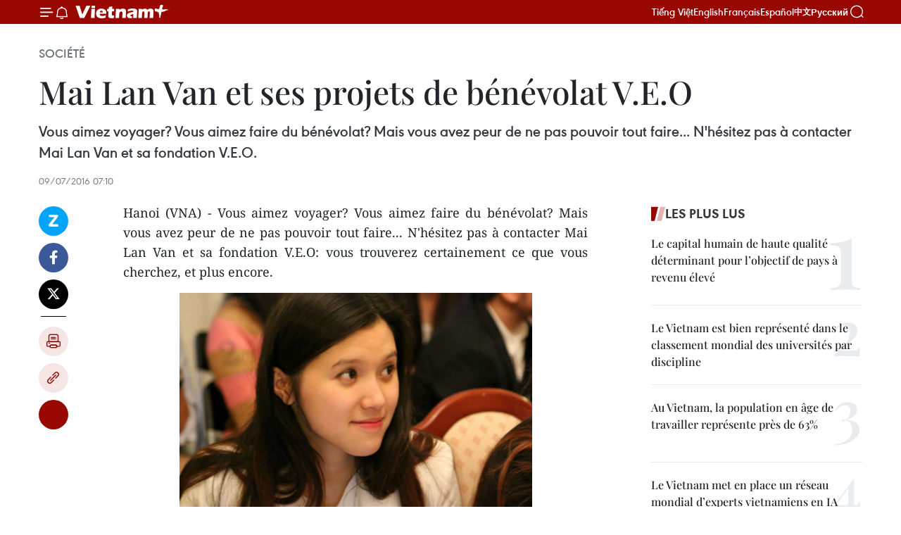

--- FILE ---
content_type: text/html;charset=utf-8
request_url: https://fr.vietnamplus.vn/mai-lan-van-et-ses-projets-de-benevolat-veo-post77184.vnp
body_size: 24859
content:
<!DOCTYPE html> <html lang="fr" class="fr"> <head> <title>Mai Lan Van et ses projets de bénévolat V.E.O | Vietnam+ (VietnamPlus)</title> <meta name="description" content="Vous aimez voyager? Vous aimez faire du bénévolat? Mais vous avez peur de ne pas pouvoir tout faire... N&#39;hésitez pas à contacter Mai Lan Van et sa fondation V.E.O. "/> <meta name="keywords" content="Mai Lan Van, projets, bénévolat, V.EO. "/> <meta name="news_keywords" content="Mai Lan Van, projets, bénévolat, V.EO. "/> <meta http-equiv="Content-Type" content="text/html; charset=utf-8" /> <meta http-equiv="X-UA-Compatible" content="IE=edge"/> <meta http-equiv="refresh" content="1800" /> <meta name="revisit-after" content="1 days" /> <meta name="viewport" content="width=device-width, initial-scale=1"> <meta http-equiv="content-language" content="vi" /> <meta name="format-detection" content="telephone=no"/> <meta name="format-detection" content="address=no"/> <meta name="apple-mobile-web-app-capable" content="yes"> <meta name="apple-mobile-web-app-status-bar-style" content="black"> <meta name="apple-mobile-web-app-title" content="Vietnam+ (VietnamPlus)"/> <meta name="referrer" content="no-referrer-when-downgrade"/> <link rel="shortcut icon" href="https://media.vietnamplus.vn/assets/web/styles/img/favicon.ico" type="image/x-icon" /> <link rel="preconnect" href="https://media.vietnamplus.vn"/> <link rel="dns-prefetch" href="https://media.vietnamplus.vn"/> <link rel="preconnect" href="//www.google-analytics.com" /> <link rel="preconnect" href="//www.googletagmanager.com" /> <link rel="preconnect" href="//stc.za.zaloapp.com" /> <link rel="preconnect" href="//fonts.googleapis.com" /> <link rel="preconnect" href="//pagead2.googlesyndication.com"/> <link rel="preconnect" href="//tpc.googlesyndication.com"/> <link rel="preconnect" href="//securepubads.g.doubleclick.net"/> <link rel="preconnect" href="//accounts.google.com"/> <link rel="preconnect" href="//adservice.google.com"/> <link rel="preconnect" href="//adservice.google.com.vn"/> <link rel="preconnect" href="//www.googletagservices.com"/> <link rel="preconnect" href="//partner.googleadservices.com"/> <link rel="preconnect" href="//tpc.googlesyndication.com"/> <link rel="preconnect" href="//za.zdn.vn"/> <link rel="preconnect" href="//sp.zalo.me"/> <link rel="preconnect" href="//connect.facebook.net"/> <link rel="preconnect" href="//www.facebook.com"/> <link rel="dns-prefetch" href="//www.google-analytics.com" /> <link rel="dns-prefetch" href="//www.googletagmanager.com" /> <link rel="dns-prefetch" href="//stc.za.zaloapp.com" /> <link rel="dns-prefetch" href="//fonts.googleapis.com" /> <link rel="dns-prefetch" href="//pagead2.googlesyndication.com"/> <link rel="dns-prefetch" href="//tpc.googlesyndication.com"/> <link rel="dns-prefetch" href="//securepubads.g.doubleclick.net"/> <link rel="dns-prefetch" href="//accounts.google.com"/> <link rel="dns-prefetch" href="//adservice.google.com"/> <link rel="dns-prefetch" href="//adservice.google.com.vn"/> <link rel="dns-prefetch" href="//www.googletagservices.com"/> <link rel="dns-prefetch" href="//partner.googleadservices.com"/> <link rel="dns-prefetch" href="//tpc.googlesyndication.com"/> <link rel="dns-prefetch" href="//za.zdn.vn"/> <link rel="dns-prefetch" href="//sp.zalo.me"/> <link rel="dns-prefetch" href="//connect.facebook.net"/> <link rel="dns-prefetch" href="//www.facebook.com"/> <link rel="dns-prefetch" href="//graph.facebook.com"/> <link rel="dns-prefetch" href="//static.xx.fbcdn.net"/> <link rel="dns-prefetch" href="//staticxx.facebook.com"/> <script> var cmsConfig = { domainDesktop: 'https://fr.vietnamplus.vn', domainMobile: 'https://fr.vietnamplus.vn', domainApi: 'https://fr-api.vietnamplus.vn', domainStatic: 'https://media.vietnamplus.vn', domainLog: 'https://fr-log.vietnamplus.vn', googleAnalytics: 'G\-XG2Q9PW0XH', siteId: 0, pageType: 1, objectId: 77184, adsZone: 372, allowAds: true, adsLazy: true, antiAdblock: true, }; if (window.location.protocol !== 'https:' && window.location.hostname.indexOf('vietnamplus.vn') !== -1) { window.location = 'https://' + window.location.hostname + window.location.pathname + window.location.hash; } var USER_AGENT=window.navigator&&(window.navigator.userAgent||window.navigator.vendor)||window.opera||"",IS_MOBILE=/Android|webOS|iPhone|iPod|BlackBerry|Windows Phone|IEMobile|Mobile Safari|Opera Mini/i.test(USER_AGENT),IS_REDIRECT=!1;function setCookie(e,o,i){var n=new Date,i=(n.setTime(n.getTime()+24*i*60*60*1e3),"expires="+n.toUTCString());document.cookie=e+"="+o+"; "+i+";path=/;"}function getCookie(e){var o=document.cookie.indexOf(e+"="),i=o+e.length+1;return!o&&e!==document.cookie.substring(0,e.length)||-1===o?null:(-1===(e=document.cookie.indexOf(";",i))&&(e=document.cookie.length),unescape(document.cookie.substring(i,e)))}IS_MOBILE&&getCookie("isDesktop")&&(setCookie("isDesktop",1,-1),window.location=window.location.pathname.replace(".amp", ".vnp")+window.location.search,IS_REDIRECT=!0); </script> <script> if(USER_AGENT && USER_AGENT.indexOf("facebot") <= 0 && USER_AGENT.indexOf("facebookexternalhit") <= 0) { var query = ''; var hash = ''; if (window.location.search) query = window.location.search; if (window.location.hash) hash = window.location.hash; var canonicalUrl = 'https://fr.vietnamplus.vn/mai-lan-van-et-ses-projets-de-benevolat-veo-post77184.vnp' + query + hash ; var curUrl = decodeURIComponent(window.location.href); if(!location.port && canonicalUrl.startsWith("http") && curUrl != canonicalUrl){ window.location.replace(canonicalUrl); } } </script> <meta property="fb:pages" content="120834779440" /> <meta property="fb:app_id" content="1960985707489919" /> <meta name="author" content="Vietnam+ (VietnamPlus)" /> <meta name="copyright" content="Copyright © 2026 by Vietnam+ (VietnamPlus)" /> <meta name="RATING" content="GENERAL" /> <meta name="GENERATOR" content="Vietnam+ (VietnamPlus)" /> <meta content="Vietnam+ (VietnamPlus)" itemprop="sourceOrganization" name="source"/> <meta content="news" itemprop="genre" name="medium"/> <meta name="robots" content="noarchive, max-image-preview:large, index, follow" /> <meta name="GOOGLEBOT" content="noarchive, max-image-preview:large, index, follow" /> <link rel="canonical" href="https://fr.vietnamplus.vn/mai-lan-van-et-ses-projets-de-benevolat-veo-post77184.vnp" /> <meta property="og:site_name" content="Vietnam+ (VietnamPlus)"/> <meta property="og:rich_attachment" content="true"/> <meta property="og:type" content="article"/> <meta property="og:url" content="https://fr.vietnamplus.vn/mai-lan-van-et-ses-projets-de-benevolat-veo-post77184.vnp"/> <meta property="og:image" content="https://mediafr.vietnamplus.vn/images/f7bdd265dc3b1373bc7e1f8305ab7b24c01def2db8b610eb5ba714b1ba18d1c1bc4adff915a6e3922ef432fb14a0c621eebc0b402d020c64ae153eb4a8bd6e30/lan.jpg.webp"/> <meta property="og:image:width" content="1200"/> <meta property="og:image:height" content="630"/> <meta property="og:title" content="Mai Lan Van et ses projets de bénévolat V.E.O"/> <meta property="og:description" content="Vous aimez voyager? Vous aimez faire du bénévolat? Mais vous avez peur de ne pas pouvoir tout faire... N&#39;hésitez pas à contacter Mai Lan Van et sa fondation V.E.O. "/> <meta name="twitter:card" value="summary"/> <meta name="twitter:url" content="https://fr.vietnamplus.vn/mai-lan-van-et-ses-projets-de-benevolat-veo-post77184.vnp"/> <meta name="twitter:title" content="Mai Lan Van et ses projets de bénévolat V.E.O"/> <meta name="twitter:description" content="Vous aimez voyager? Vous aimez faire du bénévolat? Mais vous avez peur de ne pas pouvoir tout faire... N&#39;hésitez pas à contacter Mai Lan Van et sa fondation V.E.O. "/> <meta name="twitter:image" content="https://mediafr.vietnamplus.vn/images/f7bdd265dc3b1373bc7e1f8305ab7b24c01def2db8b610eb5ba714b1ba18d1c1bc4adff915a6e3922ef432fb14a0c621eebc0b402d020c64ae153eb4a8bd6e30/lan.jpg.webp"/> <meta name="twitter:site" content="@Vietnam+ (VietnamPlus)"/> <meta name="twitter:creator" content="@Vietnam+ (VietnamPlus)"/> <meta property="article:publisher" content="https://www.facebook.com/VietnamPlus" /> <meta property="article:tag" content="Mai Lan Van, projets, bénévolat, V.EO. "/> <meta property="article:section" content="Société" /> <meta property="article:published_time" content="2016-07-09T14:10:12+07:00"/> <meta property="article:modified_time" content="2016-07-09T14:10:12+07:00"/> <script type="application/ld+json"> { "@context": "http://schema.org", "@type": "Organization", "name": "Vietnam+ (VietnamPlus)", "url": "https://fr.vietnamplus.vn", "logo": "https://media.vietnamplus.vn/assets/web/styles/img/logo.png", "foundingDate": "2008", "founders": [ { "@type": "Person", "name": "Thông tấn xã Việt Nam (TTXVN)" } ], "address": [ { "@type": "PostalAddress", "streetAddress": "Số 05 Lý Thường Kiệt - Hà Nội - Việt Nam", "addressLocality": "Hà Nội City", "addressRegion": "Northeast", "postalCode": "100000", "addressCountry": "VNM" } ], "contactPoint": [ { "@type": "ContactPoint", "telephone": "+84-243-941-1349", "contactType": "customer service" }, { "@type": "ContactPoint", "telephone": "+84-243-941-1348", "contactType": "customer service" } ], "sameAs": [ "https://www.facebook.com/VietnamPlus", "https://www.tiktok.com/@vietnamplus", "https://twitter.com/vietnamplus", "https://www.youtube.com/c/BaoVietnamPlus" ] } </script> <script type="application/ld+json"> { "@context" : "https://schema.org", "@type" : "WebSite", "name": "Vietnam+ (VietnamPlus)", "url": "https://fr.vietnamplus.vn", "alternateName" : "Báo điện tử VIETNAMPLUS, Cơ quan của Thông tấn xã Việt Nam (TTXVN)", "potentialAction": { "@type": "SearchAction", "target": { "@type": "EntryPoint", "urlTemplate": "https://fr.vietnamplus.vn/search/?q={search_term_string}" }, "query-input": "required name=search_term_string" } } </script> <script type="application/ld+json"> { "@context":"http://schema.org", "@type":"BreadcrumbList", "itemListElement":[ { "@type":"ListItem", "position":1, "item":{ "@id":"https://fr.vietnamplus.vn/societe/", "name":"Société" } } ] } </script> <script type="application/ld+json"> { "@context": "http://schema.org", "@type": "NewsArticle", "mainEntityOfPage":{ "@type":"WebPage", "@id":"https://fr.vietnamplus.vn/mai-lan-van-et-ses-projets-de-benevolat-veo-post77184.vnp" }, "headline": "Mai Lan Van et ses projets de bénévolat V.E.O", "description": "Vous aimez voyager? Vous aimez faire du bénévolat? Mais vous avez peur de ne pas pouvoir tout faire... N'hésitez pas à contacter Mai Lan Van et sa fondation V.E.O.", "image": { "@type": "ImageObject", "url": "https://mediafr.vietnamplus.vn/images/f7bdd265dc3b1373bc7e1f8305ab7b24c01def2db8b610eb5ba714b1ba18d1c1bc4adff915a6e3922ef432fb14a0c621eebc0b402d020c64ae153eb4a8bd6e30/lan.jpg.webp", "width" : 1200, "height" : 675 }, "datePublished": "2016-07-09T14:10:12+07:00", "dateModified": "2016-07-09T14:10:12+07:00", "author": { "@type": "Person", "name": "" }, "publisher": { "@type": "Organization", "name": "Vietnam+ (VietnamPlus)", "logo": { "@type": "ImageObject", "url": "https://media.vietnamplus.vn/assets/web/styles/img/logo.png" } } } </script> <link rel="preload" href="https://media.vietnamplus.vn/assets/web/styles/css/main.min-1.0.15.css" as="style"> <link rel="preload" href="https://media.vietnamplus.vn/assets/web/js/main.min-1.0.33.js" as="script"> <link rel="preload" href="https://media.vietnamplus.vn/assets/web/js/detail.min-1.0.15.js" as="script"> <link rel="preload" href="https://common.mcms.one/assets/styles/css/vietnamplus-1.0.0.css" as="style"> <link rel="stylesheet" href="https://common.mcms.one/assets/styles/css/vietnamplus-1.0.0.css"> <link id="cms-style" rel="stylesheet" href="https://media.vietnamplus.vn/assets/web/styles/css/main.min-1.0.15.css"> <style>.infographic-page { overflow-x: hidden;
}</style> <script type="text/javascript"> var _metaOgUrl = 'https://fr.vietnamplus.vn/mai-lan-van-et-ses-projets-de-benevolat-veo-post77184.vnp'; var page_title = document.title; var tracked_url = window.location.pathname + window.location.search + window.location.hash; var cate_path = 'societe'; if (cate_path.length > 0) { tracked_url = "/" + cate_path + tracked_url; } </script> <script async="" src="https://www.googletagmanager.com/gtag/js?id=G-XG2Q9PW0XH"></script> <script> window.dataLayer = window.dataLayer || []; function gtag(){dataLayer.push(arguments);} gtag('js', new Date()); gtag('config', 'G-XG2Q9PW0XH', {page_path: tracked_url}); </script> <script>window.dataLayer = window.dataLayer || [];dataLayer.push({'pageCategory': '/societe'});</script> <script> window.dataLayer = window.dataLayer || []; dataLayer.push({ 'event': 'Pageview', 'articleId': '77184', 'articleTitle': 'Mai Lan Van et ses projets de bénévolat V.E.O', 'articleCategory': 'Société', 'articleAlowAds': true, 'articleType': 'detail', 'articleTags': 'Mai Lan Van, projets, bénévolat, V.EO. ', 'articlePublishDate': '2016-07-09T14:10:12+07:00', 'articleThumbnail': 'https://mediafr.vietnamplus.vn/images/f7bdd265dc3b1373bc7e1f8305ab7b24c01def2db8b610eb5ba714b1ba18d1c1bc4adff915a6e3922ef432fb14a0c621eebc0b402d020c64ae153eb4a8bd6e30/lan.jpg.webp', 'articleShortUrl': 'https://fr.vietnamplus.vn/mai-lan-van-et-ses-projets-de-benevolat-veo-post77184.vnp', 'articleFullUrl': 'https://fr.vietnamplus.vn/mai-lan-van-et-ses-projets-de-benevolat-veo-post77184.vnp', }); </script> <script type='text/javascript'> gtag('event', 'article_page',{ 'articleId': '77184', 'articleTitle': 'Mai Lan Van et ses projets de bénévolat V.E.O', 'articleCategory': 'Société', 'articleAlowAds': true, 'articleType': 'detail', 'articleTags': 'Mai Lan Van, projets, bénévolat, V.EO. ', 'articlePublishDate': '2016-07-09T14:10:12+07:00', 'articleThumbnail': 'https://mediafr.vietnamplus.vn/images/f7bdd265dc3b1373bc7e1f8305ab7b24c01def2db8b610eb5ba714b1ba18d1c1bc4adff915a6e3922ef432fb14a0c621eebc0b402d020c64ae153eb4a8bd6e30/lan.jpg.webp', 'articleShortUrl': 'https://fr.vietnamplus.vn/mai-lan-van-et-ses-projets-de-benevolat-veo-post77184.vnp', 'articleFullUrl': 'https://fr.vietnamplus.vn/mai-lan-van-et-ses-projets-de-benevolat-veo-post77184.vnp', }); </script> <script>(function(w,d,s,l,i){w[l]=w[l]||[];w[l].push({'gtm.start': new Date().getTime(),event:'gtm.js'});var f=d.getElementsByTagName(s)[0], j=d.createElement(s),dl=l!='dataLayer'?'&l='+l:'';j.async=true;j.src= 'https://www.googletagmanager.com/gtm.js?id='+i+dl;f.parentNode.insertBefore(j,f); })(window,document,'script','dataLayer','GTM-5WM58F3N');</script> <script type="text/javascript"> !function(){"use strict";function e(e){var t=!(arguments.length>1&&void 0!==arguments[1])||arguments[1],c=document.createElement("script");c.src=e,t?c.type="module":(c.async=!0,c.type="text/javascript",c.setAttribute("nomodule",""));var n=document.getElementsByTagName("script")[0];n.parentNode.insertBefore(c,n)}!function(t,c){!function(t,c,n){var a,o,r;n.accountId=c,null!==(a=t.marfeel)&&void 0!==a||(t.marfeel={}),null!==(o=(r=t.marfeel).cmd)&&void 0!==o||(r.cmd=[]),t.marfeel.config=n;var i="https://sdk.mrf.io/statics";e("".concat(i,"/marfeel-sdk.js?id=").concat(c),!0),e("".concat(i,"/marfeel-sdk.es5.js?id=").concat(c),!1)}(t,c,arguments.length>2&&void 0!==arguments[2]?arguments[2]:{})}(window,2272,{} )}(); </script> <script async src="https://sp.zalo.me/plugins/sdk.js"></script> </head> <body class="detail-page"> <div id="sdaWeb_SdaMasthead" class="rennab rennab-top" data-platform="1" data-position="Web_SdaMasthead"> </div> <header class=" site-header"> <div class="sticky"> <div class="container"> <i class="ic-menu"></i> <i class="ic-bell"></i> <div id="header-news" class="pick-news hidden" data-source="header-latest-news"></div> <a class="small-logo" href="/" title="Vietnam+ (VietnamPlus)">Vietnam+ (VietnamPlus)</a> <ul class="menu"> <li> <a href="https://www.vietnamplus.vn" title="Tiếng Việt" target="_blank">Tiếng Việt</a> </li> <li> <a href="https://en.vietnamplus.vn" title="English" target="_blank" rel="nofollow">English</a> </li> <li> <a href="https://fr.vietnamplus.vn" title="Français" target="_blank" rel="nofollow">Français</a> </li> <li> <a href="https://es.vietnamplus.vn" title="Español" target="_blank" rel="nofollow">Español</a> </li> <li> <a href="https://zh.vietnamplus.vn" title="中文" target="_blank" rel="nofollow">中文</a> </li> <li> <a href="https://ru.vietnamplus.vn" title="Русский" target="_blank" rel="nofollow">Русский</a> </li> </ul> <div class="search-wrapper"> <i class="ic-search"></i> <input type="text" class="search txtsearch" placeholder="Mot clé"> </div> </div> </div> </header> <div class="site-body"> <div id="sdaWeb_SdaBackground" class="rennab " data-platform="1" data-position="Web_SdaBackground"> </div> <div class="container"> <div class="breadcrumb breadcrumb-detail"> <h2 class="main"> <a href="https://fr.vietnamplus.vn/societe/" title="Société" class="active">Société</a> </h2> </div> <div id="sdaWeb_SdaTop" class="rennab " data-platform="1" data-position="Web_SdaTop"> </div> <div class="article"> <h1 class="article__title cms-title "> Mai Lan Van et ses projets de bénévolat V.E.O </h1> <div class="article__sapo cms-desc"> Vous aimez voyager? Vous aimez faire du bénévolat? Mais vous avez peur de ne pas pouvoir tout faire... N'hésitez pas à contacter Mai Lan Van et sa fondation V.E.O. </div> <div id="sdaWeb_SdaArticleAfterSapo" class="rennab " data-platform="1" data-position="Web_SdaArticleAfterSapo"> </div> <div class="article__meta"> <time class="time" datetime="2016-07-09T14:10:12+07:00" data-time="1468048212" data-friendly="false">samedi 9 juillet 2016 14:10</time> <meta class="cms-date" itemprop="datePublished" content="2016-07-09T14:10:12+07:00"> </div> <div class="col"> <div class="main-col content-col"> <div class="article__body zce-content-body cms-body" itemprop="articleBody"> <div class="social-pin sticky article__social"> <a href="javascript:void(0);" class="zl zalo-share-button" title="Zalo" data-href="https://fr.vietnamplus.vn/mai-lan-van-et-ses-projets-de-benevolat-veo-post77184.vnp" data-oaid="4486284411240520426" data-layout="1" data-color="blue" data-customize="true">Zalo</a> <a href="javascript:void(0);" class="item fb" data-href="https://fr.vietnamplus.vn/mai-lan-van-et-ses-projets-de-benevolat-veo-post77184.vnp" data-rel="facebook" title="Facebook">Facebook</a> <a href="javascript:void(0);" class="item tw" data-href="https://fr.vietnamplus.vn/mai-lan-van-et-ses-projets-de-benevolat-veo-post77184.vnp" data-rel="twitter" title="Twitter">Twitter</a> <a href="javascript:void(0);" class="bookmark sendbookmark hidden" onclick="ME.sendBookmark(this, 77184);" data-id="77184" title="marque-pages">marque-pages</a> <a href="javascript:void(0);" class="print sendprint" title="Print" data-href="/print-77184.html">Impression</a> <a href="javascript:void(0);" class="item link" data-href="https://fr.vietnamplus.vn/mai-lan-van-et-ses-projets-de-benevolat-veo-post77184.vnp" data-rel="copy" title="Copy link">Copy link</a> <div id='shortenlink-container'></div> </div> <p style="text-align: justify;">Hanoi (VNA) - Vous aimez voyager? Vous aimez faire du bénévolat? Mais vous avez peur de ne pas pouvoir tout faire... N'hésitez pas à contacter Mai Lan Van et sa fondation V.E.O: vous trouverez certainement ce que vous cherchez, et plus encore. &nbsp;<br></p>
<div class="article-photo"> <a href="/Uploaded_FR/BTV1/2016_07_01/van.jpg" rel="nofollow" target="_blank"><img alt="Mai Lan Van et ses projets de bénévolat V.E.O ảnh 1" style="width: 500px; height: 334px;" src="[data-uri]" class="lazyload cms-photo" data-large-src="https://mediafr.vietnamplus.vn/images/33e0b6e9e64bc3c1817db4b0200c0d1e52a85cf0d881a4432c7beb611ebd883711fad1305975e90b6b48f6b0fd47ac37/van.jpg" data-src="https://mediafr.vietnamplus.vn/images/68f2576c032ecf9e9a26d2c81c3814171f681f664d4dae43589f04e29da06cd46d9529879a68f410eab74b762980c373/van.jpg" title="Mai Lan Van et ses projets de bénévolat V.E.O ảnh 1"></a>
</div>
<p>Depuis son plus jeune âge, Mai Lan Van, 25 ans aujourd'hui, est très active dans le bénévolat. Durant ses deux années de master en Angleterre, elle est revenue au Vietnam à plusieurs reprises pour participer à un programme intitulé "Nous sommes des supermen", un programme dédié aux enfants atteints de maladies graves de l'hôpital central d'hématologie et de transfusion sanguine du Vietnam et de l'hôpital d’oncologie, organisé par l'association des étudiants vietnamiens au Royaume-Uni et en Irlande du Nord SVUK et beaucoup d'autres associations d'étudiants vietnamiens.</p>
<p style="text-align: justify;">Mai Lan Van: « Quand j'ai vu ces enfants pour la première fois, je me suis dit qu'ils étaient comme tous les autres: souriants, pleins d'énergie, heureux de vivre... Et puis, en discutant avec les médecins, j'ai compris que leurs vies ne tenaient qu'à un fil, qu'ils pouvaient partir à tout moment. Je ne trouve pas de mot pour exprimer ce que j'ai pu ressentir à ce moment-là. Toujours est-il que je veux absolument pouvoir faire quelque chose pour ces petits, même pour quelques secondes. »</p>
<div class="sda_middle"> <div id="sdaWeb_SdaArticleMiddle" class="rennab fyi" data-platform="1" data-position="Web_SdaArticleMiddle"> </div>
</div>
<div class="article-photo"> <a href="/Uploaded_FR/BTV1/2016_07_01/lan.jpg" rel="nofollow" target="_blank"><img alt="Mai Lan Van et ses projets de bénévolat V.E.O ảnh 2" src="[data-uri]" class="lazyload cms-photo" data-large-src="https://mediafr.vietnamplus.vn/images/33e0b6e9e64bc3c1817db4b0200c0d1e52a85cf0d881a4432c7beb611ebd883705847e77c2d219e341e2b78a26be2cea/lan.jpg" data-src="https://mediafr.vietnamplus.vn/images/68f2576c032ecf9e9a26d2c81c3814171f681f664d4dae43589f04e29da06cd4a0d9ca3077d779fb990f9e89975219fa/lan.jpg" title="Mai Lan Van et ses projets de bénévolat V.E.O ảnh 2"></a>
</div>
<p style="text-align: justify;">A première vue, Mai Lan Van est comme beaucoup d'autres jeunes filles de son âge: elle aime manger de la glace durant l'hiver ou porter un T-shirt avec un jean. Mais il ne faut pas se fier aux apparences... Elle vient tout de même d'obtenir un master d'économie à la City University of London; elle est tout de même l'ancienne présidente de l'association SVUK; elle a tout de même participé en tant qu'organisatrice au forum des entreprises sociales de l'Asie-Pacifique en 2015; elle figure sur la liste des 30 figures illustres de moins de 30 ans, sélectionnées par le magazine Forbes Vietnam; on la retrouve ​dans de nombreux projets de bénévolat&nbsp; comme "le repas à 5000 dongs"...</p>
<p style="text-align: justify;">Mais ce qui la distingue, c'est sa fondation V.E.O, la première ONG créée par de jeunes Vietnamiens reconnue par le gouvernement. Mai Lan Van: « L'année 2015 est particulièrement importante pour moi. C'est la fin de la vie d'étudiant et le début de la vie professionnelle. J'avais beaucoup de projet pour ma vie professionnelle mais j'ai tout laissé de côté pour me consacrer à V.E.O. On a fondé V.E.O en 2013 mais c'est vraiment à partir de 2015 que V.E.O a connu des évolutions remarquables. Et ma sélection dans le classement de Forbes Vietnam me montre bien que j'ai fait le bon choix, le choix le plus important de toute ma vie. »</p>
<div class="article-photo"> <a href="/Uploaded_FR/BTV1/2016_07_01/toc.jpg" rel="nofollow" target="_blank"><img alt="Mai Lan Van et ses projets de bénévolat V.E.O ảnh 3" style="width: 500px; height: 282px;" src="[data-uri]" class="lazyload cms-photo" data-large-src="https://mediafr.vietnamplus.vn/images/33e0b6e9e64bc3c1817db4b0200c0d1e52a85cf0d881a4432c7beb611ebd8837e4c015d5d8fc008454aa335a7b12c6db/toc.jpg" data-src="https://mediafr.vietnamplus.vn/images/68f2576c032ecf9e9a26d2c81c3814171f681f664d4dae43589f04e29da06cd4f6b3376051995d482cd18b4125f916ee/toc.jpg" title="Mai Lan Van et ses projets de bénévolat V.E.O ảnh 3"></a><span>Mai Lan Van et ses projets de benevolat. <br></span>
</div>
<div class="sda_middle"> <div id="sdaWeb_SdaArticleMiddle1" class="rennab fyi" data-platform="1" data-position="Web_SdaArticleMiddle1"> </div>
</div>
<p style="text-align: justify;">V.E.O est un sigle derrière lequel on retrouve "Tourism Volunteer - Volunteering for Education",&nbsp; "tourisme volontaire - volontaire pour l'éducation" en français. Sa mission est de faire visiter le Vietnam à des volontaires, lesquels s'engagent à aider des personnes démunies, surtout des enfants issus de familles pauvres qui n'ont pas accès à l'éducation.</p>
<p style="text-align: justify;">Mai Lan Van: « Au début, ça n'a pas toujours été facile, notamment au sein des minorités ethniques.&nbsp; Même si l'intention est bonne, on ne peut pas obliger un inconnu à nous faire confiance. Surtout que nous sommes jeunes. Tout le monde se pose la question "Qu'est ce qu'ils peuvent bien faire?" Heureusement, tous les membres de V.E.O sont des passionnés. Et au fur et à mesure, le scepticisme a fait place à la confiance. Ce qui fait le succès de VEO, c'est cette idée de mélanger tourisme et bénévolat. On découvre le pays autrement, de manière beaucoup plus authentique, finalement... ». &nbsp;&nbsp;</p>
<div class="article-photo"> <a href="/Uploaded_FR/BTV1/2016_07_01/veo.jpg" rel="nofollow" target="_blank"><img alt="Mai Lan Van et ses projets de bénévolat V.E.O ảnh 4" style="width: 500px; height: 286px;" src="[data-uri]" class="lazyload cms-photo" data-large-src="https://mediafr.vietnamplus.vn/images/33e0b6e9e64bc3c1817db4b0200c0d1e52a85cf0d881a4432c7beb611ebd88370dcb7f15415c0caf098b148b1260832c/veo.jpg" data-src="https://mediafr.vietnamplus.vn/images/68f2576c032ecf9e9a26d2c81c3814171f681f664d4dae43589f04e29da06cd42b86b9cd5bb255242e4fa8ee8cd9a008/veo.jpg" title="Mai Lan Van et ses projets de bénévolat V.E.O ảnh 4"></a><span>Photo V.E.O</span>
</div>
<div class="sda_middle"> <div id="sdaWeb_SdaArticleMiddle2" class="rennab fyi" data-platform="1" data-position="Web_SdaArticleMiddle2"> </div>
</div>
<p style="text-align: justify;">Avec seulement quelques milliers de dongs, un "client" peut être inscrit dans un circuit allant de quelques jours à quelques semaines. En 2015, le chiffre d'affaire de V.E.O a atteint 2,3 milliards de dongs et selon les prévisions, il devrait atteindre les 5 milliards en début de 2016. V.E.O a environ 3500 membres.<br><br> Pour Mai Lan Van, ces résultats ne sont qu'un début. En cette année 2016, Van a prévu d'ouvrir d'autres représentations de VEO dans les régions reculées du Sud du Vietnam. "Quand tu es jeune, n'hésite pas à faire ce que tu aimes", nous dit-elle. -VOV/VNA</p> <div id="sdaWeb_SdaArticleAfterBody" class="rennab " data-platform="1" data-position="Web_SdaArticleAfterBody"> </div> </div> <div class="article__tag"> <a class="active" href="https://fr.vietnamplus.vn/tag.vnp?q=Mai Lan Van" title="Mai Lan Van">#Mai Lan Van</a> <a class="active" href="https://fr.vietnamplus.vn/tag/projets-tag5166.vnp" title="projets">#projets</a> <a class="" href="https://fr.vietnamplus.vn/tag.vnp?q=bénévolat" title="bénévolat">#bénévolat</a> <a class="" href="https://fr.vietnamplus.vn/tag.vnp?q=V.EO. " title="V.EO. ">#V.EO. </a> </div> <div id="sdaWeb_SdaArticleAfterTag" class="rennab " data-platform="1" data-position="Web_SdaArticleAfterTag"> </div> <div class="wrap-social"> <div class="social-pin article__social"> <a href="javascript:void(0);" class="zl zalo-share-button" title="Zalo" data-href="https://fr.vietnamplus.vn/mai-lan-van-et-ses-projets-de-benevolat-veo-post77184.vnp" data-oaid="4486284411240520426" data-layout="1" data-color="blue" data-customize="true">Zalo</a> <a href="javascript:void(0);" class="item fb" data-href="https://fr.vietnamplus.vn/mai-lan-van-et-ses-projets-de-benevolat-veo-post77184.vnp" data-rel="facebook" title="Facebook">Facebook</a> <a href="javascript:void(0);" class="item tw" data-href="https://fr.vietnamplus.vn/mai-lan-van-et-ses-projets-de-benevolat-veo-post77184.vnp" data-rel="twitter" title="Twitter">Twitter</a> <a href="javascript:void(0);" class="bookmark sendbookmark hidden" onclick="ME.sendBookmark(this, 77184);" data-id="77184" title="marque-pages">marque-pages</a> <a href="javascript:void(0);" class="print sendprint" title="Print" data-href="/print-77184.html">Impression</a> <a href="javascript:void(0);" class="item link" data-href="https://fr.vietnamplus.vn/mai-lan-van-et-ses-projets-de-benevolat-veo-post77184.vnp" data-rel="copy" title="Copy link">Copy link</a> <div id='shortenlink-container'></div> </div> <a href="https://news.google.com/publications/CAAqBwgKMN-18wowlLWFAw?hl=vi&gl=VN&ceid=VN%3Avi" class="google-news" target="_blank" title="Google News">Suivez VietnamPlus</a> </div> <div id="sdaWeb_SdaArticleAfterBody1" class="rennab " data-platform="1" data-position="Web_SdaArticleAfterBody1"> </div> <div id="sdaWeb_SdaArticleAfterBody2" class="rennab " data-platform="1" data-position="Web_SdaArticleAfterBody2"> </div> <div class="timeline secondary"> <h3 class="box-heading"> <a href="https://fr.vietnamplus.vn/societe/" title="Société" class="title"> Voir plus </a> </h3> <div class="box-content content-list" data-source="recommendation-372"> <article class="story" data-id="258200"> <figure class="story__thumb"> <a class="cms-link" href="https://fr.vietnamplus.vn/les-eleves-handicapes-au-c-ur-de-la-promotion-de-leducation-inclusive-post258200.vnp" title="Les élèves handicapés au cœur de la promotion de l’éducation inclusive"> <img class="lazyload" src="[data-uri]" data-src="https://mediafr.vietnamplus.vn/images/44f872b41ffffe837e595148a04b9807a4782e0f77ac022ba73f8c7e3cbeb7c0c5fd66a6acc6186899a6c8328b4be780bc641214598d56ebf6ac7b349144c1fa/atelier.png.webp" data-srcset="https://mediafr.vietnamplus.vn/images/44f872b41ffffe837e595148a04b9807a4782e0f77ac022ba73f8c7e3cbeb7c0c5fd66a6acc6186899a6c8328b4be780bc641214598d56ebf6ac7b349144c1fa/atelier.png.webp 1x, https://mediafr.vietnamplus.vn/images/5d0deb09e2c673469c8d47bdf1f528e4a4782e0f77ac022ba73f8c7e3cbeb7c0c5fd66a6acc6186899a6c8328b4be780bc641214598d56ebf6ac7b349144c1fa/atelier.png.webp 2x" alt="Vue de l&#39;atelier « Coordination pour promouvoir des modèles d&#39;éducation inclusive pour les élèves handicapés au Vietnam ». Photo: vjst.vn"> <noscript><img src="https://mediafr.vietnamplus.vn/images/44f872b41ffffe837e595148a04b9807a4782e0f77ac022ba73f8c7e3cbeb7c0c5fd66a6acc6186899a6c8328b4be780bc641214598d56ebf6ac7b349144c1fa/atelier.png.webp" srcset="https://mediafr.vietnamplus.vn/images/44f872b41ffffe837e595148a04b9807a4782e0f77ac022ba73f8c7e3cbeb7c0c5fd66a6acc6186899a6c8328b4be780bc641214598d56ebf6ac7b349144c1fa/atelier.png.webp 1x, https://mediafr.vietnamplus.vn/images/5d0deb09e2c673469c8d47bdf1f528e4a4782e0f77ac022ba73f8c7e3cbeb7c0c5fd66a6acc6186899a6c8328b4be780bc641214598d56ebf6ac7b349144c1fa/atelier.png.webp 2x" alt="Vue de l&#39;atelier « Coordination pour promouvoir des modèles d&#39;éducation inclusive pour les élèves handicapés au Vietnam ». Photo: vjst.vn" class="image-fallback"></noscript> </a> </figure> <h2 class="story__heading" data-tracking="258200"> <a class=" cms-link" href="https://fr.vietnamplus.vn/les-eleves-handicapes-au-c-ur-de-la-promotion-de-leducation-inclusive-post258200.vnp" title="Les élèves handicapés au cœur de la promotion de l’éducation inclusive"> Les élèves handicapés au cœur de la promotion de l’éducation inclusive </a> </h2> <time class="time" datetime="2026-01-30T14:45:00+07:00" data-time="1769759100"> 30/01/2026 14:45 </time> <div class="story__summary story__shorten"> <p>La représentante résidente adjointe du PNUD au Vietnam, Federica Dispenza, a souligné que la conclusion n°444 adopte le modèle social du handicap, appelant à l’élimination des obstacles et à l’intégration des exigences d’accessibilité dès la phase de conception, tout en ouvrant des perspectives pour la généralisation de modèles d’éducation inclusive durables.</p> </div> </article> <article class="story" data-id="258193"> <figure class="story__thumb"> <a class="cms-link" href="https://fr.vietnamplus.vn/a-an-cu-les-tisseuses-de-brocatelles-khmeres-perpetuent-la-tradition-post258193.vnp" title="À An Cu, les tisseuses de brocatelles khmères perpétuent la tradition"> <img class="lazyload" src="[data-uri]" data-src="https://mediafr.vietnamplus.vn/images/44f872b41ffffe837e595148a04b9807a4782e0f77ac022ba73f8c7e3cbeb7c0bf0349c8a6e31e76daddcd002ee8ec03c1d50ec1aa5cddfdcce0e58fa10524db/neang-chanh-da-ty.jpg.webp" data-srcset="https://mediafr.vietnamplus.vn/images/44f872b41ffffe837e595148a04b9807a4782e0f77ac022ba73f8c7e3cbeb7c0bf0349c8a6e31e76daddcd002ee8ec03c1d50ec1aa5cddfdcce0e58fa10524db/neang-chanh-da-ty.jpg.webp 1x, https://mediafr.vietnamplus.vn/images/5d0deb09e2c673469c8d47bdf1f528e4a4782e0f77ac022ba73f8c7e3cbeb7c0bf0349c8a6e31e76daddcd002ee8ec03c1d50ec1aa5cddfdcce0e58fa10524db/neang-chanh-da-ty.jpg.webp 2x" alt="Néang Chanh Da Ty, la cheffe de la coopérative. Photo: VOV"> <noscript><img src="https://mediafr.vietnamplus.vn/images/44f872b41ffffe837e595148a04b9807a4782e0f77ac022ba73f8c7e3cbeb7c0bf0349c8a6e31e76daddcd002ee8ec03c1d50ec1aa5cddfdcce0e58fa10524db/neang-chanh-da-ty.jpg.webp" srcset="https://mediafr.vietnamplus.vn/images/44f872b41ffffe837e595148a04b9807a4782e0f77ac022ba73f8c7e3cbeb7c0bf0349c8a6e31e76daddcd002ee8ec03c1d50ec1aa5cddfdcce0e58fa10524db/neang-chanh-da-ty.jpg.webp 1x, https://mediafr.vietnamplus.vn/images/5d0deb09e2c673469c8d47bdf1f528e4a4782e0f77ac022ba73f8c7e3cbeb7c0bf0349c8a6e31e76daddcd002ee8ec03c1d50ec1aa5cddfdcce0e58fa10524db/neang-chanh-da-ty.jpg.webp 2x" alt="Néang Chanh Da Ty, la cheffe de la coopérative. Photo: VOV" class="image-fallback"></noscript> </a> </figure> <h2 class="story__heading" data-tracking="258193"> <a class=" cms-link" href="https://fr.vietnamplus.vn/a-an-cu-les-tisseuses-de-brocatelles-khmeres-perpetuent-la-tradition-post258193.vnp" title="À An Cu, les tisseuses de brocatelles khmères perpétuent la tradition"> À An Cu, les tisseuses de brocatelles khmères perpétuent la tradition </a> </h2> <time class="time" datetime="2026-01-30T11:45:00+07:00" data-time="1769748300"> 30/01/2026 11:45 </time> <div class="story__summary story__shorten"> <p>Les motifs des tissus khmers reflètent étroitement la culture, les croyances et la vie quotidienne de la communauté. À An Cu, cette tradition transmise de génération en génération se perpétue encore aujourd’hui, donnant naissance à des tissus raffinés, teints à partir de matières naturelles et porteurs de l’identité culturelle des Khmers.</p> </div> </article> <article class="story" data-id="258186"> <figure class="story__thumb"> <a class="cms-link" href="https://fr.vietnamplus.vn/ho-chi-minh-ville-accelere-la-cloture-des-dossiers-de-violations-liees-a-la-peche-inn-post258186.vnp" title="Ho Chi Minh-Ville accélère la clôture des dossiers de violations liées à la pêche INN"> <img class="lazyload" src="[data-uri]" data-src="https://mediafr.vietnamplus.vn/images/86b56789d6e04f6d3ba8e3f191bb58d1da72366321607d3c30436968c3de3b843c0099287ae581f02995adb2c36830684cc58a87e7c78c327b491e7d918dfebed181654a01cc05d50cc91040abc0bc41201f481ef860c576a39785227c805500/171842-vinh-long-no-luc-cung-ca-nuoc-go-the-vang-iuu.jpg.webp" data-srcset="https://mediafr.vietnamplus.vn/images/86b56789d6e04f6d3ba8e3f191bb58d1da72366321607d3c30436968c3de3b843c0099287ae581f02995adb2c36830684cc58a87e7c78c327b491e7d918dfebed181654a01cc05d50cc91040abc0bc41201f481ef860c576a39785227c805500/171842-vinh-long-no-luc-cung-ca-nuoc-go-the-vang-iuu.jpg.webp 1x, https://mediafr.vietnamplus.vn/images/3e41073914618d3dbdec06cce7c5cf21da72366321607d3c30436968c3de3b843c0099287ae581f02995adb2c36830684cc58a87e7c78c327b491e7d918dfebed181654a01cc05d50cc91040abc0bc41201f481ef860c576a39785227c805500/171842-vinh-long-no-luc-cung-ca-nuoc-go-the-vang-iuu.jpg.webp 2x" alt="Ho Chi Minh-Ville intensifie la clôture des dossiers de violations liées à la pêche illicite (INN). Photo: VNA"> <noscript><img src="https://mediafr.vietnamplus.vn/images/86b56789d6e04f6d3ba8e3f191bb58d1da72366321607d3c30436968c3de3b843c0099287ae581f02995adb2c36830684cc58a87e7c78c327b491e7d918dfebed181654a01cc05d50cc91040abc0bc41201f481ef860c576a39785227c805500/171842-vinh-long-no-luc-cung-ca-nuoc-go-the-vang-iuu.jpg.webp" srcset="https://mediafr.vietnamplus.vn/images/86b56789d6e04f6d3ba8e3f191bb58d1da72366321607d3c30436968c3de3b843c0099287ae581f02995adb2c36830684cc58a87e7c78c327b491e7d918dfebed181654a01cc05d50cc91040abc0bc41201f481ef860c576a39785227c805500/171842-vinh-long-no-luc-cung-ca-nuoc-go-the-vang-iuu.jpg.webp 1x, https://mediafr.vietnamplus.vn/images/3e41073914618d3dbdec06cce7c5cf21da72366321607d3c30436968c3de3b843c0099287ae581f02995adb2c36830684cc58a87e7c78c327b491e7d918dfebed181654a01cc05d50cc91040abc0bc41201f481ef860c576a39785227c805500/171842-vinh-long-no-luc-cung-ca-nuoc-go-the-vang-iuu.jpg.webp 2x" alt="Ho Chi Minh-Ville intensifie la clôture des dossiers de violations liées à la pêche illicite (INN). Photo: VNA" class="image-fallback"></noscript> </a> </figure> <h2 class="story__heading" data-tracking="258186"> <a class=" cms-link" href="https://fr.vietnamplus.vn/ho-chi-minh-ville-accelere-la-cloture-des-dossiers-de-violations-liees-a-la-peche-inn-post258186.vnp" title="Ho Chi Minh-Ville accélère la clôture des dossiers de violations liées à la pêche INN"> Ho Chi Minh-Ville accélère la clôture des dossiers de violations liées à la pêche INN </a> </h2> <time class="time" datetime="2026-01-30T11:26:23+07:00" data-time="1769747183"> 30/01/2026 11:26 </time> <div class="story__summary story__shorten"> <p> Ho Chi Minh-Ville intensifie les efforts pour la clôture des dossiers de violations liées à la pêche illicite (INN), contribuant aux efforts visant à lever le "carton jaune" imposé par la Commission européenne.</p> </div> </article> <article class="story" data-id="258185"> <figure class="story__thumb"> <a class="cms-link" href="https://fr.vietnamplus.vn/le-vietnam-et-le-mozambique-signent-un-accord-sur-lenseignement-superieur-post258185.vnp" title="Le Vietnam et le Mozambique signent un accord sur l’enseignement supérieur"> <img class="lazyload" src="[data-uri]" data-src="https://mediafr.vietnamplus.vn/images/44f872b41ffffe837e595148a04b9807a4782e0f77ac022ba73f8c7e3cbeb7c0de714733ebe5ee92ee97efb356808f63c88d8b023cebb3f82ad0cc0dea2b75e2b99de573f1345012f91e6b704988363c/le-vietnam-et-le-mozambique.jpg.webp" data-srcset="https://mediafr.vietnamplus.vn/images/44f872b41ffffe837e595148a04b9807a4782e0f77ac022ba73f8c7e3cbeb7c0de714733ebe5ee92ee97efb356808f63c88d8b023cebb3f82ad0cc0dea2b75e2b99de573f1345012f91e6b704988363c/le-vietnam-et-le-mozambique.jpg.webp 1x, https://mediafr.vietnamplus.vn/images/5d0deb09e2c673469c8d47bdf1f528e4a4782e0f77ac022ba73f8c7e3cbeb7c0de714733ebe5ee92ee97efb356808f63c88d8b023cebb3f82ad0cc0dea2b75e2b99de573f1345012f91e6b704988363c/le-vietnam-et-le-mozambique.jpg.webp 2x" alt="L’ambassadrice du Vietnam au Mozambique, Trân Thi Thu Thin, et la ministre de l’Éducation et de la Culture du Mozambique, Samaria Tovela. Photo : Ambassade du Vietnam au Mozambique"> <noscript><img src="https://mediafr.vietnamplus.vn/images/44f872b41ffffe837e595148a04b9807a4782e0f77ac022ba73f8c7e3cbeb7c0de714733ebe5ee92ee97efb356808f63c88d8b023cebb3f82ad0cc0dea2b75e2b99de573f1345012f91e6b704988363c/le-vietnam-et-le-mozambique.jpg.webp" srcset="https://mediafr.vietnamplus.vn/images/44f872b41ffffe837e595148a04b9807a4782e0f77ac022ba73f8c7e3cbeb7c0de714733ebe5ee92ee97efb356808f63c88d8b023cebb3f82ad0cc0dea2b75e2b99de573f1345012f91e6b704988363c/le-vietnam-et-le-mozambique.jpg.webp 1x, https://mediafr.vietnamplus.vn/images/5d0deb09e2c673469c8d47bdf1f528e4a4782e0f77ac022ba73f8c7e3cbeb7c0de714733ebe5ee92ee97efb356808f63c88d8b023cebb3f82ad0cc0dea2b75e2b99de573f1345012f91e6b704988363c/le-vietnam-et-le-mozambique.jpg.webp 2x" alt="L’ambassadrice du Vietnam au Mozambique, Trân Thi Thu Thin, et la ministre de l’Éducation et de la Culture du Mozambique, Samaria Tovela. Photo : Ambassade du Vietnam au Mozambique" class="image-fallback"></noscript> </a> </figure> <h2 class="story__heading" data-tracking="258185"> <a class=" cms-link" href="https://fr.vietnamplus.vn/le-vietnam-et-le-mozambique-signent-un-accord-sur-lenseignement-superieur-post258185.vnp" title="Le Vietnam et le Mozambique signent un accord sur l’enseignement supérieur"> Le Vietnam et le Mozambique signent un accord sur l’enseignement supérieur </a> </h2> <time class="time" datetime="2026-01-30T11:15:00+07:00" data-time="1769746500"> 30/01/2026 11:15 </time> <div class="story__summary story__shorten"> <p>Cet accord concrétise la coopération en matière d’éducation définie dans l’accord Vietnam-Mozambique de 2007 sur l’éducation et la culture, tout en répondant à la demande croissante d’une collaboration plus approfondie et plus substantielle. Il devrait contribuer à renforcer l’amitié traditionnelle et la coopération multiforme entre les deux pays.</p> </div> </article> <article class="story" data-id="258187"> <figure class="story__thumb"> <a class="cms-link" href="https://fr.vietnamplus.vn/innovation-stem-petrovietnam-contribue-a-developper-les-connaissances-a-lere-technologique-post258187.vnp" title="Innovation STEM Petrovietnam contribue à développer les connaissances à l’ère technologique"> <img class="lazyload" src="[data-uri]" data-src="https://mediafr.vietnamplus.vn/images/44f872b41ffffe837e595148a04b9807a4782e0f77ac022ba73f8c7e3cbeb7c043569cb3b19b3203c1dbef2324284c5a/stem.png.webp" data-srcset="https://mediafr.vietnamplus.vn/images/44f872b41ffffe837e595148a04b9807a4782e0f77ac022ba73f8c7e3cbeb7c043569cb3b19b3203c1dbef2324284c5a/stem.png.webp 1x, https://mediafr.vietnamplus.vn/images/5d0deb09e2c673469c8d47bdf1f528e4a4782e0f77ac022ba73f8c7e3cbeb7c043569cb3b19b3203c1dbef2324284c5a/stem.png.webp 2x" alt="L&#39;équipe de robotique du collège de Câu Giây, à Hanoi, participe à l&#39;événement. Photo : Bnews"> <noscript><img src="https://mediafr.vietnamplus.vn/images/44f872b41ffffe837e595148a04b9807a4782e0f77ac022ba73f8c7e3cbeb7c043569cb3b19b3203c1dbef2324284c5a/stem.png.webp" srcset="https://mediafr.vietnamplus.vn/images/44f872b41ffffe837e595148a04b9807a4782e0f77ac022ba73f8c7e3cbeb7c043569cb3b19b3203c1dbef2324284c5a/stem.png.webp 1x, https://mediafr.vietnamplus.vn/images/5d0deb09e2c673469c8d47bdf1f528e4a4782e0f77ac022ba73f8c7e3cbeb7c043569cb3b19b3203c1dbef2324284c5a/stem.png.webp 2x" alt="L&#39;équipe de robotique du collège de Câu Giây, à Hanoi, participe à l&#39;événement. Photo : Bnews" class="image-fallback"></noscript> </a> </figure> <h2 class="story__heading" data-tracking="258187"> <a class=" cms-link" href="https://fr.vietnamplus.vn/innovation-stem-petrovietnam-contribue-a-developper-les-connaissances-a-lere-technologique-post258187.vnp" title="Innovation STEM Petrovietnam contribue à développer les connaissances à l’ère technologique"> Innovation STEM Petrovietnam contribue à développer les connaissances à l’ère technologique </a> </h2> <time class="time" datetime="2026-01-30T10:30:00+07:00" data-time="1769743800"> 30/01/2026 10:30 </time> <div class="story__summary story__shorten"> <p>Ce programme a permis de relier trois établissements à Hanoï, le lycée Nguyên Huê à Lào Cai et le lycée Châu Thành à Hô Chi Minh-Ville. Il a réuni des enseignants, des élèves, des représentants d’entreprises, des ingénieurs du secteur de l’énergie et des acteurs clés du soutien aux établissements scolaires pour la mise en œuvre concrète de l’enseignement des STEM.</p> </div> </article> <div id="sdaWeb_SdaNative1" class="rennab " data-platform="1" data-position="Web_SdaNative1"> </div> <article class="story" data-id="258178"> <figure class="story__thumb"> <a class="cms-link" href="https://fr.vietnamplus.vn/inspire-fest-2026-promouvoir-lautonomisation-et-laccompagnement-des-personnes-handicapees-post258178.vnp" title="INSPIRE FEST 2026 : promouvoir l’autonomisation et l’accompagnement des personnes handicapées"> <img class="lazyload" src="[data-uri]" data-src="https://mediafr.vietnamplus.vn/images/e561533c122dd67ff9be5bdc26232758b0f98baf6610f63712df7f6624b84deb961b93b3c106bfe3e8106a204f7f472d/inspire.jpg.webp" data-srcset="https://mediafr.vietnamplus.vn/images/e561533c122dd67ff9be5bdc26232758b0f98baf6610f63712df7f6624b84deb961b93b3c106bfe3e8106a204f7f472d/inspire.jpg.webp 1x, https://mediafr.vietnamplus.vn/images/5e68d86e4a3b9f2df1e0c1392dbdba62b0f98baf6610f63712df7f6624b84deb961b93b3c106bfe3e8106a204f7f472d/inspire.jpg.webp 2x" alt="Pham Van Thanh, président de l&#39;Association des jeunes handicapés du Vietnam (à gauche), signe un accord de coopération avec JMB Vietnam et InfoRe Technology pour financer 100 000 bourses d&#39;études sur l&#39;utilisation des outils d&#39;IA sur la plateforme LuyenAI.vn. Photo : VNA"> <noscript><img src="https://mediafr.vietnamplus.vn/images/e561533c122dd67ff9be5bdc26232758b0f98baf6610f63712df7f6624b84deb961b93b3c106bfe3e8106a204f7f472d/inspire.jpg.webp" srcset="https://mediafr.vietnamplus.vn/images/e561533c122dd67ff9be5bdc26232758b0f98baf6610f63712df7f6624b84deb961b93b3c106bfe3e8106a204f7f472d/inspire.jpg.webp 1x, https://mediafr.vietnamplus.vn/images/5e68d86e4a3b9f2df1e0c1392dbdba62b0f98baf6610f63712df7f6624b84deb961b93b3c106bfe3e8106a204f7f472d/inspire.jpg.webp 2x" alt="Pham Van Thanh, président de l&#39;Association des jeunes handicapés du Vietnam (à gauche), signe un accord de coopération avec JMB Vietnam et InfoRe Technology pour financer 100 000 bourses d&#39;études sur l&#39;utilisation des outils d&#39;IA sur la plateforme LuyenAI.vn. Photo : VNA" class="image-fallback"></noscript> </a> </figure> <h2 class="story__heading" data-tracking="258178"> <a class=" cms-link" href="https://fr.vietnamplus.vn/inspire-fest-2026-promouvoir-lautonomisation-et-laccompagnement-des-personnes-handicapees-post258178.vnp" title="INSPIRE FEST 2026 : promouvoir l’autonomisation et l’accompagnement des personnes handicapées"> INSPIRE FEST 2026 : promouvoir l’autonomisation et l’accompagnement des personnes handicapées </a> </h2> <time class="time" datetime="2026-01-30T09:46:46+07:00" data-time="1769741206"> 30/01/2026 09:46 </time> <div class="story__summary story__shorten"> <p>Selon le Comité central de l’Association des jeunes handicapés du Vietnam, le programme « INSPIRE FEST 2026 » aura lieu en avril 2026.</p> </div> </article> <article class="story" data-id="258164"> <figure class="story__thumb"> <a class="cms-link" href="https://fr.vietnamplus.vn/unir-les-efforts-pour-repousser-les-escroqueries-en-ligne-post258164.vnp" title="Unir les efforts pour repousser les escroqueries en ligne"> <img class="lazyload" src="[data-uri]" data-src="https://mediafr.vietnamplus.vn/images/cb5e58093ff95162a4d929afc29a8ac9f6bc2f0480dc711fc7f53f4c6d43f7787cfe4888e5ba7095913225ac8affd55c8058e871ff68abd60172616f6edd0016f3a06ab800368c7827ba1d61bb347c326c17335bfeab3a9463c35c0e0cc94508/z7480028604445-d323a5828bef37eec2de44223109a979.jpg.webp" data-srcset="https://mediafr.vietnamplus.vn/images/cb5e58093ff95162a4d929afc29a8ac9f6bc2f0480dc711fc7f53f4c6d43f7787cfe4888e5ba7095913225ac8affd55c8058e871ff68abd60172616f6edd0016f3a06ab800368c7827ba1d61bb347c326c17335bfeab3a9463c35c0e0cc94508/z7480028604445-d323a5828bef37eec2de44223109a979.jpg.webp 1x, https://mediafr.vietnamplus.vn/images/73788f2a17dc0bafed9a525c2cfb94faf6bc2f0480dc711fc7f53f4c6d43f7787cfe4888e5ba7095913225ac8affd55c8058e871ff68abd60172616f6edd0016f3a06ab800368c7827ba1d61bb347c326c17335bfeab3a9463c35c0e0cc94508/z7480028604445-d323a5828bef37eec2de44223109a979.jpg.webp 2x" alt="Séminaire « Un Têt en sécurité – sans crainte du Deepfake » à Hanoï. Photo: VNA"> <noscript><img src="https://mediafr.vietnamplus.vn/images/cb5e58093ff95162a4d929afc29a8ac9f6bc2f0480dc711fc7f53f4c6d43f7787cfe4888e5ba7095913225ac8affd55c8058e871ff68abd60172616f6edd0016f3a06ab800368c7827ba1d61bb347c326c17335bfeab3a9463c35c0e0cc94508/z7480028604445-d323a5828bef37eec2de44223109a979.jpg.webp" srcset="https://mediafr.vietnamplus.vn/images/cb5e58093ff95162a4d929afc29a8ac9f6bc2f0480dc711fc7f53f4c6d43f7787cfe4888e5ba7095913225ac8affd55c8058e871ff68abd60172616f6edd0016f3a06ab800368c7827ba1d61bb347c326c17335bfeab3a9463c35c0e0cc94508/z7480028604445-d323a5828bef37eec2de44223109a979.jpg.webp 1x, https://mediafr.vietnamplus.vn/images/73788f2a17dc0bafed9a525c2cfb94faf6bc2f0480dc711fc7f53f4c6d43f7787cfe4888e5ba7095913225ac8affd55c8058e871ff68abd60172616f6edd0016f3a06ab800368c7827ba1d61bb347c326c17335bfeab3a9463c35c0e0cc94508/z7480028604445-d323a5828bef37eec2de44223109a979.jpg.webp 2x" alt="Séminaire « Un Têt en sécurité – sans crainte du Deepfake » à Hanoï. Photo: VNA" class="image-fallback"></noscript> </a> </figure> <h2 class="story__heading" data-tracking="258164"> <a class=" cms-link" href="https://fr.vietnamplus.vn/unir-les-efforts-pour-repousser-les-escroqueries-en-ligne-post258164.vnp" title="Unir les efforts pour repousser les escroqueries en ligne"> Unir les efforts pour repousser les escroqueries en ligne </a> </h2> <time class="time" datetime="2026-01-30T00:09:53+07:00" data-time="1769706593"> 30/01/2026 00:09 </time> <div class="story__summary story__shorten"> <p>En 2025, le taux de victimes de fraudes en ligne est tombé à 0,18 %, soit environ 1 personne sur 555, contre 0,45 % en 2024. Cette baisse reflète les efforts conjoints des autorités, des entreprises technologiques et de la presse.</p> </div> </article> <article class="story" data-id="258134"> <figure class="story__thumb"> <a class="cms-link" href="https://fr.vietnamplus.vn/la-resolution-n71-impulse-une-transformation-majeure-de-lenseignement-et-de-la-formation-professionnels-post258134.vnp" title="La Résolution n°71 impulse une transformation majeure de l’enseignement et de la formation professionnels"> <img class="lazyload" src="[data-uri]" data-src="https://mediafr.vietnamplus.vn/images/99744cc23496dda1191ab041b5e71839095242cf83cd6ac7dfbb7b219e98f31c716a755b30dc13329cb638c60f346f08/1-7615.jpg.webp" data-srcset="https://mediafr.vietnamplus.vn/images/99744cc23496dda1191ab041b5e71839095242cf83cd6ac7dfbb7b219e98f31c716a755b30dc13329cb638c60f346f08/1-7615.jpg.webp 1x, https://mediafr.vietnamplus.vn/images/b45f905f8a1d998e7735114b0aa991f0095242cf83cd6ac7dfbb7b219e98f31c716a755b30dc13329cb638c60f346f08/1-7615.jpg.webp 2x" alt="Des étudiants du Collège Viet My de Hanoï s’exercent à l’atelier automobile de l’établissement. Photo : VNA"> <noscript><img src="https://mediafr.vietnamplus.vn/images/99744cc23496dda1191ab041b5e71839095242cf83cd6ac7dfbb7b219e98f31c716a755b30dc13329cb638c60f346f08/1-7615.jpg.webp" srcset="https://mediafr.vietnamplus.vn/images/99744cc23496dda1191ab041b5e71839095242cf83cd6ac7dfbb7b219e98f31c716a755b30dc13329cb638c60f346f08/1-7615.jpg.webp 1x, https://mediafr.vietnamplus.vn/images/b45f905f8a1d998e7735114b0aa991f0095242cf83cd6ac7dfbb7b219e98f31c716a755b30dc13329cb638c60f346f08/1-7615.jpg.webp 2x" alt="Des étudiants du Collège Viet My de Hanoï s’exercent à l’atelier automobile de l’établissement. Photo : VNA" class="image-fallback"></noscript> </a> </figure> <h2 class="story__heading" data-tracking="258134"> <a class=" cms-link" href="https://fr.vietnamplus.vn/la-resolution-n71-impulse-une-transformation-majeure-de-lenseignement-et-de-la-formation-professionnels-post258134.vnp" title="La Résolution n°71 impulse une transformation majeure de l’enseignement et de la formation professionnels"> La Résolution n°71 impulse une transformation majeure de l’enseignement et de la formation professionnels </a> </h2> <time class="time" datetime="2026-01-29T15:00:36+07:00" data-time="1769673636"> 29/01/2026 15:00 </time> <div class="story__summary story__shorten"> <p>La Résolution n°71-NQ/TW du Bureau politique et la Loi modifiée sur l’enseignement et la formation professionnels, applicable à partir du 1er janvier 2026, ouvrent une nouvelle étape dans la réforme de l’éducation au Vietnam, en renforçant l’autonomie des établissements et le lien entre formation et marché du travail.</p> </div> </article> <article class="story" data-id="258090"> <figure class="story__thumb"> <a class="cms-link" href="https://fr.vietnamplus.vn/le-leader-du-parti-assiste-a-la-ceremonie-de-pose-de-la-premiere-pierre-dun-internat-a-cao-bang-post258090.vnp" title="Le leader du Parti assiste à la cérémonie de pose de la première pierre d&#39;un internat à Cao Bang"> <img class="lazyload" src="[data-uri]" data-src="https://mediafr.vietnamplus.vn/images/99744cc23496dda1191ab041b5e71839beb6911c89db2123e15af6ac017d13db5678c875c85db0297331cde1e56c9636/1-3775.jpg.webp" data-srcset="https://mediafr.vietnamplus.vn/images/99744cc23496dda1191ab041b5e71839beb6911c89db2123e15af6ac017d13db5678c875c85db0297331cde1e56c9636/1-3775.jpg.webp 1x, https://mediafr.vietnamplus.vn/images/b45f905f8a1d998e7735114b0aa991f0beb6911c89db2123e15af6ac017d13db5678c875c85db0297331cde1e56c9636/1-3775.jpg.webp 2x" alt="Le secrétaire général du Parti, To Lam (au centre), assiste le 28 janvier à la cérémonie de pose de la première pierre de l&#39;internat primaire et secondaire de Truong Ha, dans la commune de Truong Ha, province de Cao Bang (Nord). Photo : VNA"> <noscript><img src="https://mediafr.vietnamplus.vn/images/99744cc23496dda1191ab041b5e71839beb6911c89db2123e15af6ac017d13db5678c875c85db0297331cde1e56c9636/1-3775.jpg.webp" srcset="https://mediafr.vietnamplus.vn/images/99744cc23496dda1191ab041b5e71839beb6911c89db2123e15af6ac017d13db5678c875c85db0297331cde1e56c9636/1-3775.jpg.webp 1x, https://mediafr.vietnamplus.vn/images/b45f905f8a1d998e7735114b0aa991f0beb6911c89db2123e15af6ac017d13db5678c875c85db0297331cde1e56c9636/1-3775.jpg.webp 2x" alt="Le secrétaire général du Parti, To Lam (au centre), assiste le 28 janvier à la cérémonie de pose de la première pierre de l&#39;internat primaire et secondaire de Truong Ha, dans la commune de Truong Ha, province de Cao Bang (Nord). Photo : VNA" class="image-fallback"></noscript> </a> </figure> <h2 class="story__heading" data-tracking="258090"> <a class=" cms-link" href="https://fr.vietnamplus.vn/le-leader-du-parti-assiste-a-la-ceremonie-de-pose-de-la-premiere-pierre-dun-internat-a-cao-bang-post258090.vnp" title="Le leader du Parti assiste à la cérémonie de pose de la première pierre d&#39;un internat à Cao Bang"> Le leader du Parti assiste à la cérémonie de pose de la première pierre d'un internat à Cao Bang </a> </h2> <time class="time" datetime="2026-01-28T20:13:35+07:00" data-time="1769606015"> 28/01/2026 20:13 </time> <div class="story__summary story__shorten"> <p>Le secrétaire général du Parti, To Lam, a assisté le 28 janvier à la cérémonie de pose de la première pierre de l'internat primaire et secondaire de Truong Ha, dans la commune de Truong Ha, province de Cao Bang (Nord), dans le cadre de sa visite de travail dans la région.</p> </div> </article> <article class="story" data-id="258085"> <figure class="story__thumb"> <a class="cms-link" href="https://fr.vietnamplus.vn/le-ministere-de-la-defense-fournit-des-informations-sur-un-incident-davion-militaire-a-dak-lak-post258085.vnp" title="Le ministère de la Défense fournit des informations sur un incident d&#39;avion militaire à Dak Lak"> <img class="lazyload" src="[data-uri]" data-src="https://mediafr.vietnamplus.vn/images/cb5e58093ff95162a4d929afc29a8ac94f0339f17daa4e30a52c60a6507f2bfefe6d78c3d9142ba82851ecd27f6e349b4fdd0db8d20509dec71784a5ce45c157/2801-roi-may-bay-quan-su.jpg.webp" data-srcset="https://mediafr.vietnamplus.vn/images/cb5e58093ff95162a4d929afc29a8ac94f0339f17daa4e30a52c60a6507f2bfefe6d78c3d9142ba82851ecd27f6e349b4fdd0db8d20509dec71784a5ce45c157/2801-roi-may-bay-quan-su.jpg.webp 1x, https://mediafr.vietnamplus.vn/images/73788f2a17dc0bafed9a525c2cfb94fa4f0339f17daa4e30a52c60a6507f2bfefe6d78c3d9142ba82851ecd27f6e349b4fdd0db8d20509dec71784a5ce45c157/2801-roi-may-bay-quan-su.jpg.webp 2x" alt="Le lieu du crash. Photo: VNA"> <noscript><img src="https://mediafr.vietnamplus.vn/images/cb5e58093ff95162a4d929afc29a8ac94f0339f17daa4e30a52c60a6507f2bfefe6d78c3d9142ba82851ecd27f6e349b4fdd0db8d20509dec71784a5ce45c157/2801-roi-may-bay-quan-su.jpg.webp" srcset="https://mediafr.vietnamplus.vn/images/cb5e58093ff95162a4d929afc29a8ac94f0339f17daa4e30a52c60a6507f2bfefe6d78c3d9142ba82851ecd27f6e349b4fdd0db8d20509dec71784a5ce45c157/2801-roi-may-bay-quan-su.jpg.webp 1x, https://mediafr.vietnamplus.vn/images/73788f2a17dc0bafed9a525c2cfb94fa4f0339f17daa4e30a52c60a6507f2bfefe6d78c3d9142ba82851ecd27f6e349b4fdd0db8d20509dec71784a5ce45c157/2801-roi-may-bay-quan-su.jpg.webp 2x" alt="Le lieu du crash. Photo: VNA" class="image-fallback"></noscript> </a> </figure> <h2 class="story__heading" data-tracking="258085"> <a class=" cms-link" href="https://fr.vietnamplus.vn/le-ministere-de-la-defense-fournit-des-informations-sur-un-incident-davion-militaire-a-dak-lak-post258085.vnp" title="Le ministère de la Défense fournit des informations sur un incident d&#39;avion militaire à Dak Lak"> Le ministère de la Défense fournit des informations sur un incident d'avion militaire à Dak Lak </a> </h2> <time class="time" datetime="2026-01-28T16:48:08+07:00" data-time="1769593688"> 28/01/2026 16:48 </time> <div class="story__summary story__shorten"> <p>L'avion Yak-130, conduite par le lieutenant Dinh Thanh Trung, pilote du 940ᵉ régiment aérien relevant de l'École des officiers de l'Armée de l'air, a rencontré une panne technique et le contact a été perdu à 7 h 44.</p> </div> </article> <article class="story" data-id="258072"> <figure class="story__thumb"> <a class="cms-link" href="https://fr.vietnamplus.vn/le-vietnam-figure-parmi-les-meilleures-destinations-detudes-emergentes-au-monde-post258072.vnp" title="Le Vietnam figure parmi les meilleures destinations d’études émergentes au monde"> <img class="lazyload" src="[data-uri]" data-src="https://mediafr.vietnamplus.vn/images/44f872b41ffffe837e595148a04b980761d81ae3f34df22e79c52aa14c2b07cc04495c7cd1206e54f2097c86ab8ffb6b371201d3f50a865fd12f7ca0ffbebf4b1a6e886c35d2e2c9c9bca0f6b3de92c9/etudiants-internationaux.png.webp" data-srcset="https://mediafr.vietnamplus.vn/images/44f872b41ffffe837e595148a04b980761d81ae3f34df22e79c52aa14c2b07cc04495c7cd1206e54f2097c86ab8ffb6b371201d3f50a865fd12f7ca0ffbebf4b1a6e886c35d2e2c9c9bca0f6b3de92c9/etudiants-internationaux.png.webp 1x, https://mediafr.vietnamplus.vn/images/5d0deb09e2c673469c8d47bdf1f528e461d81ae3f34df22e79c52aa14c2b07cc04495c7cd1206e54f2097c86ab8ffb6b371201d3f50a865fd12f7ca0ffbebf4b1a6e886c35d2e2c9c9bca0f6b3de92c9/etudiants-internationaux.png.webp 2x" alt="Étudiants internationaux participant au programme d&#39;immersion culturelle de l&#39;Université britannique du Vietnam. Photo: buv.edu.vn"> <noscript><img src="https://mediafr.vietnamplus.vn/images/44f872b41ffffe837e595148a04b980761d81ae3f34df22e79c52aa14c2b07cc04495c7cd1206e54f2097c86ab8ffb6b371201d3f50a865fd12f7ca0ffbebf4b1a6e886c35d2e2c9c9bca0f6b3de92c9/etudiants-internationaux.png.webp" srcset="https://mediafr.vietnamplus.vn/images/44f872b41ffffe837e595148a04b980761d81ae3f34df22e79c52aa14c2b07cc04495c7cd1206e54f2097c86ab8ffb6b371201d3f50a865fd12f7ca0ffbebf4b1a6e886c35d2e2c9c9bca0f6b3de92c9/etudiants-internationaux.png.webp 1x, https://mediafr.vietnamplus.vn/images/5d0deb09e2c673469c8d47bdf1f528e461d81ae3f34df22e79c52aa14c2b07cc04495c7cd1206e54f2097c86ab8ffb6b371201d3f50a865fd12f7ca0ffbebf4b1a6e886c35d2e2c9c9bca0f6b3de92c9/etudiants-internationaux.png.webp 2x" alt="Étudiants internationaux participant au programme d&#39;immersion culturelle de l&#39;Université britannique du Vietnam. Photo: buv.edu.vn" class="image-fallback"></noscript> </a> </figure> <h2 class="story__heading" data-tracking="258072"> <a class=" cms-link" href="https://fr.vietnamplus.vn/le-vietnam-figure-parmi-les-meilleures-destinations-detudes-emergentes-au-monde-post258072.vnp" title="Le Vietnam figure parmi les meilleures destinations d’études émergentes au monde"> Le Vietnam figure parmi les meilleures destinations d’études émergentes au monde </a> </h2> <time class="time" datetime="2026-01-28T14:30:00+07:00" data-time="1769585400"> 28/01/2026 14:30 </time> <div class="story__summary story__shorten"> <p>La mobilité étudiantine mondiale connaît une évolution notable, le Vietnam émergeant comme une destination de plus en plus attractive pour les étudiants internationaux.</p> </div> </article> <article class="story" data-id="258059"> <figure class="story__thumb"> <a class="cms-link" href="https://fr.vietnamplus.vn/un-avion-militaire-sest-ecrase-a-dak-lak-le-pilote-sest-parachute-post258059.vnp" title="Un avion militaire s’est écrasé à Dak Lak, le pilote s’est parachuté"> <img class="lazyload" src="[data-uri]" data-src="https://mediafr.vietnamplus.vn/images/8e98a483fbdc1188ba7e718c1c8b17cb0f970b5611e9eec83f67db84f6e9578f93356162e8d2bce93268daf9ea2676e2ae68067e80a53a71e96f4d8f46111cb4436bf64b53c51545aeaf40d83881fd57/khu-vuc-vung-nui-xay-ra-vu-viec-anh-phat.jpg.webp" data-srcset="https://mediafr.vietnamplus.vn/images/8e98a483fbdc1188ba7e718c1c8b17cb0f970b5611e9eec83f67db84f6e9578f93356162e8d2bce93268daf9ea2676e2ae68067e80a53a71e96f4d8f46111cb4436bf64b53c51545aeaf40d83881fd57/khu-vuc-vung-nui-xay-ra-vu-viec-anh-phat.jpg.webp 1x, https://mediafr.vietnamplus.vn/images/8fca5519b08d7ebdb673790bf74350810f970b5611e9eec83f67db84f6e9578f93356162e8d2bce93268daf9ea2676e2ae68067e80a53a71e96f4d8f46111cb4436bf64b53c51545aeaf40d83881fd57/khu-vuc-vung-nui-xay-ra-vu-viec-anh-phat.jpg.webp 2x" alt="Le lieu du crash. Photo: VNA"> <noscript><img src="https://mediafr.vietnamplus.vn/images/8e98a483fbdc1188ba7e718c1c8b17cb0f970b5611e9eec83f67db84f6e9578f93356162e8d2bce93268daf9ea2676e2ae68067e80a53a71e96f4d8f46111cb4436bf64b53c51545aeaf40d83881fd57/khu-vuc-vung-nui-xay-ra-vu-viec-anh-phat.jpg.webp" srcset="https://mediafr.vietnamplus.vn/images/8e98a483fbdc1188ba7e718c1c8b17cb0f970b5611e9eec83f67db84f6e9578f93356162e8d2bce93268daf9ea2676e2ae68067e80a53a71e96f4d8f46111cb4436bf64b53c51545aeaf40d83881fd57/khu-vuc-vung-nui-xay-ra-vu-viec-anh-phat.jpg.webp 1x, https://mediafr.vietnamplus.vn/images/8fca5519b08d7ebdb673790bf74350810f970b5611e9eec83f67db84f6e9578f93356162e8d2bce93268daf9ea2676e2ae68067e80a53a71e96f4d8f46111cb4436bf64b53c51545aeaf40d83881fd57/khu-vuc-vung-nui-xay-ra-vu-viec-anh-phat.jpg.webp 2x" alt="Le lieu du crash. Photo: VNA" class="image-fallback"></noscript> </a> </figure> <h2 class="story__heading" data-tracking="258059"> <a class=" cms-link" href="https://fr.vietnamplus.vn/un-avion-militaire-sest-ecrase-a-dak-lak-le-pilote-sest-parachute-post258059.vnp" title="Un avion militaire s’est écrasé à Dak Lak, le pilote s’est parachuté"> Un avion militaire s’est écrasé à Dak Lak, le pilote s’est parachuté </a> </h2> <time class="time" datetime="2026-01-28T10:21:42+07:00" data-time="1769570502"> 28/01/2026 10:21 </time> <div class="story__summary story__shorten"> <p>Un avion militaire s’est écrasé dans une zone montagneuse située à la limite entre la commune de Hoa Xuan et le quartier de Dong Hoa, dans la province de Dak Lak. Le pilote à bord de l’appareil s’est parachuté, a été blessé et a été pris en charge par les forces compétentes</p> </div> </article> <article class="story" data-id="258047"> <figure class="story__thumb"> <a class="cms-link" href="https://fr.vietnamplus.vn/les-epouses-des-secretaires-generaux-du-pcv-et-du-pprl-visitent-ninh-binh-post258047.vnp" title="Les épouses des secrétaires généraux du PCV et du PPRL visitent Ninh Binh"> <img class="lazyload" src="[data-uri]" data-src="https://mediafr.vietnamplus.vn/images/e561533c122dd67ff9be5bdc26232758bdcab2b090024fcac5758ca8c70c2542e48c3f4f3f347f07056e15ce4ecc8d04/epouses.jpg.webp" data-srcset="https://mediafr.vietnamplus.vn/images/e561533c122dd67ff9be5bdc26232758bdcab2b090024fcac5758ca8c70c2542e48c3f4f3f347f07056e15ce4ecc8d04/epouses.jpg.webp 1x, https://mediafr.vietnamplus.vn/images/5e68d86e4a3b9f2df1e0c1392dbdba62bdcab2b090024fcac5758ca8c70c2542e48c3f4f3f347f07056e15ce4ecc8d04/epouses.jpg.webp 2x" alt="Mme Ngo Phuong Ly et Mme Naly Sisoulith ont pris part à une activité d’échange avec des artisans représentatifs de plusieurs villages de métiers traditionnels de la province de Ninh Binh. Photo: VNA"> <noscript><img src="https://mediafr.vietnamplus.vn/images/e561533c122dd67ff9be5bdc26232758bdcab2b090024fcac5758ca8c70c2542e48c3f4f3f347f07056e15ce4ecc8d04/epouses.jpg.webp" srcset="https://mediafr.vietnamplus.vn/images/e561533c122dd67ff9be5bdc26232758bdcab2b090024fcac5758ca8c70c2542e48c3f4f3f347f07056e15ce4ecc8d04/epouses.jpg.webp 1x, https://mediafr.vietnamplus.vn/images/5e68d86e4a3b9f2df1e0c1392dbdba62bdcab2b090024fcac5758ca8c70c2542e48c3f4f3f347f07056e15ce4ecc8d04/epouses.jpg.webp 2x" alt="Mme Ngo Phuong Ly et Mme Naly Sisoulith ont pris part à une activité d’échange avec des artisans représentatifs de plusieurs villages de métiers traditionnels de la province de Ninh Binh. Photo: VNA" class="image-fallback"></noscript> </a> </figure> <h2 class="story__heading" data-tracking="258047"> <a class=" cms-link" href="https://fr.vietnamplus.vn/les-epouses-des-secretaires-generaux-du-pcv-et-du-pprl-visitent-ninh-binh-post258047.vnp" title="Les épouses des secrétaires généraux du PCV et du PPRL visitent Ninh Binh"> Les épouses des secrétaires généraux du PCV et du PPRL visitent Ninh Binh </a> </h2> <time class="time" datetime="2026-01-27T21:45:52+07:00" data-time="1769525152"> 27/01/2026 21:45 </time> <div class="story__summary story__shorten"> <p>L'épouse du secrétaire général du Parti communiste du Vietnam et l’épouse du secrétaire général du Parti populaire révolutionnaire lao et président lao ont effectué une visite et pris part à plusieurs activités à Ninh Binh.</p> </div> </article> <article class="story" data-id="258046"> <figure class="story__thumb"> <a class="cms-link" href="https://fr.vietnamplus.vn/la-presidente-du-cc-du-fpv-rencontre-le-secretaire-general-du-pprl-et-president-lao-post258046.vnp" title="La présidente du CC du FPV rencontre le secrétaire général du PPRL et président lao"> <img class="lazyload" src="[data-uri]" data-src="https://mediafr.vietnamplus.vn/images/[base64]/vna-potal-chu-tich-uy-ban-trung-uong-mttq-viet-nam-den-chao-tong-bi-thu-chu-tich-nuoc-lao-8554238.jpg.webp" data-srcset="https://mediafr.vietnamplus.vn/images/[base64]/vna-potal-chu-tich-uy-ban-trung-uong-mttq-viet-nam-den-chao-tong-bi-thu-chu-tich-nuoc-lao-8554238.jpg.webp 1x, https://mediafr.vietnamplus.vn/images/[base64]/vna-potal-chu-tich-uy-ban-trung-uong-mttq-viet-nam-den-chao-tong-bi-thu-chu-tich-nuoc-lao-8554238.jpg.webp 2x" alt="Bui Thi Minh Hoai, membre du Bureau politique et présidente du Comité central (CC) du Front de la Patrie du Vietnam (FPV) (gauche) et le secrétaire général du Parti populaire révolutionnaire lao (PPRL) et président lao, Thongloun Sisoulith. Photo: VNA"> <noscript><img src="https://mediafr.vietnamplus.vn/images/[base64]/vna-potal-chu-tich-uy-ban-trung-uong-mttq-viet-nam-den-chao-tong-bi-thu-chu-tich-nuoc-lao-8554238.jpg.webp" srcset="https://mediafr.vietnamplus.vn/images/[base64]/vna-potal-chu-tich-uy-ban-trung-uong-mttq-viet-nam-den-chao-tong-bi-thu-chu-tich-nuoc-lao-8554238.jpg.webp 1x, https://mediafr.vietnamplus.vn/images/[base64]/vna-potal-chu-tich-uy-ban-trung-uong-mttq-viet-nam-den-chao-tong-bi-thu-chu-tich-nuoc-lao-8554238.jpg.webp 2x" alt="Bui Thi Minh Hoai, membre du Bureau politique et présidente du Comité central (CC) du Front de la Patrie du Vietnam (FPV) (gauche) et le secrétaire général du Parti populaire révolutionnaire lao (PPRL) et président lao, Thongloun Sisoulith. Photo: VNA" class="image-fallback"></noscript> </a> </figure> <h2 class="story__heading" data-tracking="258046"> <a class=" cms-link" href="https://fr.vietnamplus.vn/la-presidente-du-cc-du-fpv-rencontre-le-secretaire-general-du-pprl-et-president-lao-post258046.vnp" title="La présidente du CC du FPV rencontre le secrétaire général du PPRL et président lao"> La présidente du CC du FPV rencontre le secrétaire général du PPRL et président lao </a> </h2> <time class="time" datetime="2026-01-27T21:25:47+07:00" data-time="1769523947"> 27/01/2026 21:25 </time> <div class="story__summary story__shorten"> <p>Bui Thi Minh Hoai, présidente du Comité central (CC) du Front de la Patrie du Vietnam (FPV), a rencontré le secrétaire général du Parti populaire révolutionnaire lao (PPRL) et président lao, Thongloun Sisoulith, à l’occasion de sa visite d’Etat au Vietnam.</p> </div> </article> <article class="story" data-id="258040"> <figure class="story__thumb"> <a class="cms-link" href="https://fr.vietnamplus.vn/inauguration-dun-buste-du-heros-national-cubain-jose-marti-a-ho-chi-minh-ville-post258040.vnp" title="Inauguration d&#39;un buste du héros national cubain José Martí à Ho Chi Minh-Ville"> <img class="lazyload" src="[data-uri]" data-src="https://mediafr.vietnamplus.vn/images/[base64]/vna-potal-khanh-thanh-tuong-anh-hung-dan-toc-cuba-jose-marti-tai-thanh-pho-ho-chi-minh-8554635.jpg.webp" data-srcset="https://mediafr.vietnamplus.vn/images/[base64]/vna-potal-khanh-thanh-tuong-anh-hung-dan-toc-cuba-jose-marti-tai-thanh-pho-ho-chi-minh-8554635.jpg.webp 1x, https://mediafr.vietnamplus.vn/images/[base64]/vna-potal-khanh-thanh-tuong-anh-hung-dan-toc-cuba-jose-marti-tai-thanh-pho-ho-chi-minh-8554635.jpg.webp 2x" alt="Cérémonie d&#39;inauguration d&#39;un buste du héros national cubain José Martí à Ho Chi Minh-Ville. Photo: VNA"> <noscript><img src="https://mediafr.vietnamplus.vn/images/[base64]/vna-potal-khanh-thanh-tuong-anh-hung-dan-toc-cuba-jose-marti-tai-thanh-pho-ho-chi-minh-8554635.jpg.webp" srcset="https://mediafr.vietnamplus.vn/images/[base64]/vna-potal-khanh-thanh-tuong-anh-hung-dan-toc-cuba-jose-marti-tai-thanh-pho-ho-chi-minh-8554635.jpg.webp 1x, https://mediafr.vietnamplus.vn/images/[base64]/vna-potal-khanh-thanh-tuong-anh-hung-dan-toc-cuba-jose-marti-tai-thanh-pho-ho-chi-minh-8554635.jpg.webp 2x" alt="Cérémonie d&#39;inauguration d&#39;un buste du héros national cubain José Martí à Ho Chi Minh-Ville. Photo: VNA" class="image-fallback"></noscript> </a> </figure> <h2 class="story__heading" data-tracking="258040"> <a class=" cms-link" href="https://fr.vietnamplus.vn/inauguration-dun-buste-du-heros-national-cubain-jose-marti-a-ho-chi-minh-ville-post258040.vnp" title="Inauguration d&#39;un buste du héros national cubain José Martí à Ho Chi Minh-Ville"> Inauguration d'un buste du héros national cubain José Martí à Ho Chi Minh-Ville </a> </h2> <time class="time" datetime="2026-01-27T18:37:45+07:00" data-time="1769513865"> 27/01/2026 18:37 </time> <div class="story__summary story__shorten"> <p>Sculptée en marbre blanc, le buste du héros national cubain José Martí mesure 65 cm de hauteur et repose sur un socle en granit sombre de 140 cm. Elle est installée dans l’enceinte du Consulat général de Cuba à Ho Chi Minh-Ville, situé au 45, rue Phung Khac Khoan, quartier de Saïgon.</p> </div> </article> <article class="story" data-id="258029"> <figure class="story__thumb"> <a class="cms-link" href="https://fr.vietnamplus.vn/le-president-demande-de-veiller-a-lassurance-dun-tet-du-cheval-serein-et-heureux-post258029.vnp" title="Le président demande de veiller à l’assurance d’un Têt du Cheval serein et heureux"> <img class="lazyload" src="[data-uri]" data-src="https://mediafr.vietnamplus.vn/images/44f872b41ffffe837e595148a04b9807f2e80008b50045d13bb47771ddb6bb8d5393dd9d354221a6332c45ba61b8d75fb99de573f1345012f91e6b704988363c/luong-cuong.jpg.webp" data-srcset="https://mediafr.vietnamplus.vn/images/44f872b41ffffe837e595148a04b9807f2e80008b50045d13bb47771ddb6bb8d5393dd9d354221a6332c45ba61b8d75fb99de573f1345012f91e6b704988363c/luong-cuong.jpg.webp 1x, https://mediafr.vietnamplus.vn/images/5d0deb09e2c673469c8d47bdf1f528e4f2e80008b50045d13bb47771ddb6bb8d5393dd9d354221a6332c45ba61b8d75fb99de573f1345012f91e6b704988363c/luong-cuong.jpg.webp 2x" alt="Le président Luong Cuong s’exprime lors de la réunion, à Hanoi, le 27 janvier. Photo : VNA"> <noscript><img src="https://mediafr.vietnamplus.vn/images/44f872b41ffffe837e595148a04b9807f2e80008b50045d13bb47771ddb6bb8d5393dd9d354221a6332c45ba61b8d75fb99de573f1345012f91e6b704988363c/luong-cuong.jpg.webp" srcset="https://mediafr.vietnamplus.vn/images/44f872b41ffffe837e595148a04b9807f2e80008b50045d13bb47771ddb6bb8d5393dd9d354221a6332c45ba61b8d75fb99de573f1345012f91e6b704988363c/luong-cuong.jpg.webp 1x, https://mediafr.vietnamplus.vn/images/5d0deb09e2c673469c8d47bdf1f528e4f2e80008b50045d13bb47771ddb6bb8d5393dd9d354221a6332c45ba61b8d75fb99de573f1345012f91e6b704988363c/luong-cuong.jpg.webp 2x" alt="Le président Luong Cuong s’exprime lors de la réunion, à Hanoi, le 27 janvier. Photo : VNA" class="image-fallback"></noscript> </a> </figure> <h2 class="story__heading" data-tracking="258029"> <a class=" cms-link" href="https://fr.vietnamplus.vn/le-president-demande-de-veiller-a-lassurance-dun-tet-du-cheval-serein-et-heureux-post258029.vnp" title="Le président demande de veiller à l’assurance d’un Têt du Cheval serein et heureux"> Le président demande de veiller à l’assurance d’un Têt du Cheval serein et heureux </a> </h2> <time class="time" datetime="2026-01-27T16:00:00+07:00" data-time="1769504400"> 27/01/2026 16:00 </time> <div class="story__summary story__shorten"> <p>Le président Luong Cuong a souligné l’importance de préparatifs minutieux pour garantir un Têt sûr, sain et économique, et ainsi favoriser la mise en œuvre réussie de la résolution du 14e Congrès national du Parti dès les premiers mois de 2026.</p> </div> </article> <article class="story" data-id="258024"> <figure class="story__thumb"> <a class="cms-link" href="https://fr.vietnamplus.vn/ho-chi-minh-ville-allouera-plus-de-5-900-milliards-de-dongs-aux-actions-sociales-du-tet-post258024.vnp" title="Ho Chi Minh-Ville allouera plus de 5 900 milliards de dôngs aux actions sociales du Têt"> <img class="lazyload" src="[data-uri]" data-src="https://mediafr.vietnamplus.vn/images/86b56789d6e04f6d3ba8e3f191bb58d16c838296d9a0ceb81130ba354a207223fcd7bf18e0b6726c0c531ba632181e87/mttq.jpg.webp" data-srcset="https://mediafr.vietnamplus.vn/images/86b56789d6e04f6d3ba8e3f191bb58d16c838296d9a0ceb81130ba354a207223fcd7bf18e0b6726c0c531ba632181e87/mttq.jpg.webp 1x, https://mediafr.vietnamplus.vn/images/3e41073914618d3dbdec06cce7c5cf216c838296d9a0ceb81130ba354a207223fcd7bf18e0b6726c0c531ba632181e87/mttq.jpg.webp 2x" alt="Conférence de presse du Comité du Front de la Patrie du Vietnam (FPV) de Ho Chi Minh-Ville sur des actions sociales du Têt 2026. Photo: VNA"> <noscript><img src="https://mediafr.vietnamplus.vn/images/86b56789d6e04f6d3ba8e3f191bb58d16c838296d9a0ceb81130ba354a207223fcd7bf18e0b6726c0c531ba632181e87/mttq.jpg.webp" srcset="https://mediafr.vietnamplus.vn/images/86b56789d6e04f6d3ba8e3f191bb58d16c838296d9a0ceb81130ba354a207223fcd7bf18e0b6726c0c531ba632181e87/mttq.jpg.webp 1x, https://mediafr.vietnamplus.vn/images/3e41073914618d3dbdec06cce7c5cf216c838296d9a0ceb81130ba354a207223fcd7bf18e0b6726c0c531ba632181e87/mttq.jpg.webp 2x" alt="Conférence de presse du Comité du Front de la Patrie du Vietnam (FPV) de Ho Chi Minh-Ville sur des actions sociales du Têt 2026. Photo: VNA" class="image-fallback"></noscript> </a> </figure> <h2 class="story__heading" data-tracking="258024"> <a class=" cms-link" href="https://fr.vietnamplus.vn/ho-chi-minh-ville-allouera-plus-de-5-900-milliards-de-dongs-aux-actions-sociales-du-tet-post258024.vnp" title="Ho Chi Minh-Ville allouera plus de 5 900 milliards de dôngs aux actions sociales du Têt"> Ho Chi Minh-Ville allouera plus de 5 900 milliards de dôngs aux actions sociales du Têt </a> </h2> <time class="time" datetime="2026-01-27T15:44:37+07:00" data-time="1769503477"> 27/01/2026 15:44 </time> <div class="story__summary story__shorten"> <p>A l’occasion du Têt 2026, Ho Chi Minh-Ville mobilisera plus de 5 900 milliards de dongs pour des actions sociales, afin de renforcer la solidarité et de soutenir les populations vulnérables. </p> </div> </article> <article class="story" data-id="258011"> <figure class="story__thumb"> <a class="cms-link" href="https://fr.vietnamplus.vn/depart-de-tokyo-de-la-49e-edition-du-programme-du-bateau-de-la-jeunesse-asie-du-sud-estjapon-post258011.vnp" title="Départ de Tokyo de la 49e édition du Programme du Bateau de la jeunesse Asie du Sud-Est–Japon"> <img class="lazyload" src="[data-uri]" data-src="https://mediafr.vietnamplus.vn/images/[base64]/tau-thanh-nien-dong-nam-a-va-nhat-ban-lan-thu-49-bat-dau-khoi-hanh-tu-thu-do-tokyo.jpg.webp" data-srcset="https://mediafr.vietnamplus.vn/images/[base64]/tau-thanh-nien-dong-nam-a-va-nhat-ban-lan-thu-49-bat-dau-khoi-hanh-tu-thu-do-tokyo.jpg.webp 1x, https://mediafr.vietnamplus.vn/images/[base64]/tau-thanh-nien-dong-nam-a-va-nhat-ban-lan-thu-49-bat-dau-khoi-hanh-tu-thu-do-tokyo.jpg.webp 2x" alt="Mizuno Atsushi, responsable au Bureau du Cabinet du Japon s&#39;exprime lors de la cérémonie de départ de la 49e édition du Programme du Bateau de la jeunesse Asie du Sud-Est–Japon. Photo : VNA"> <noscript><img src="https://mediafr.vietnamplus.vn/images/[base64]/tau-thanh-nien-dong-nam-a-va-nhat-ban-lan-thu-49-bat-dau-khoi-hanh-tu-thu-do-tokyo.jpg.webp" srcset="https://mediafr.vietnamplus.vn/images/[base64]/tau-thanh-nien-dong-nam-a-va-nhat-ban-lan-thu-49-bat-dau-khoi-hanh-tu-thu-do-tokyo.jpg.webp 1x, https://mediafr.vietnamplus.vn/images/[base64]/tau-thanh-nien-dong-nam-a-va-nhat-ban-lan-thu-49-bat-dau-khoi-hanh-tu-thu-do-tokyo.jpg.webp 2x" alt="Mizuno Atsushi, responsable au Bureau du Cabinet du Japon s&#39;exprime lors de la cérémonie de départ de la 49e édition du Programme du Bateau de la jeunesse Asie du Sud-Est–Japon. Photo : VNA" class="image-fallback"></noscript> </a> </figure> <h2 class="story__heading" data-tracking="258011"> <a class=" cms-link" href="https://fr.vietnamplus.vn/depart-de-tokyo-de-la-49e-edition-du-programme-du-bateau-de-la-jeunesse-asie-du-sud-estjapon-post258011.vnp" title="Départ de Tokyo de la 49e édition du Programme du Bateau de la jeunesse Asie du Sud-Est–Japon"> Départ de Tokyo de la 49e édition du Programme du Bateau de la jeunesse Asie du Sud-Est–Japon </a> </h2> <time class="time" datetime="2026-01-27T10:17:11+07:00" data-time="1769483831"> 27/01/2026 10:17 </time> <div class="story__summary story__shorten"> <p>La 49e édition du Programme du Bateau de la jeunesse Asie du Sud-Est–Japon (SSEAYP) réunit 170 délégués des pays de l’Association des nations de l’Asie du Sud-Est (ASEAN) et du Japon, dont 16 représentants vietnamiens a débuté le 26 janvier à bord du Nippon Maru, au port de Tokyo. </p> </div> </article> <article class="story" data-id="258005"> <figure class="story__thumb"> <a class="cms-link" href="https://fr.vietnamplus.vn/la-nouvelle-zelande-au-chevet-des-sinistres-des-tempetes-a-lang-son-post258005.vnp" title="La Nouvelle-Zélande au chevet des sinistrés des tempêtes à Lang Son"> <img class="lazyload" src="[data-uri]" data-src="https://mediafr.vietnamplus.vn/images/4a1eed2490c76558fc1c97e5df115ad2bce34cb6d2403e8caa00adf279b08d7be141ed550d3eaf0980524741b0bec246/lang-son.jpg.webp" data-srcset="https://mediafr.vietnamplus.vn/images/4a1eed2490c76558fc1c97e5df115ad2bce34cb6d2403e8caa00adf279b08d7be141ed550d3eaf0980524741b0bec246/lang-son.jpg.webp 1x, https://mediafr.vietnamplus.vn/images/34c41fdf4b6550b72895aef39c21803fbce34cb6d2403e8caa00adf279b08d7be141ed550d3eaf0980524741b0bec246/lang-son.jpg.webp 2x" alt="Inondations dans la commune de Van Nham, province de Lang Son. Photo : VNA"> <noscript><img src="https://mediafr.vietnamplus.vn/images/4a1eed2490c76558fc1c97e5df115ad2bce34cb6d2403e8caa00adf279b08d7be141ed550d3eaf0980524741b0bec246/lang-son.jpg.webp" srcset="https://mediafr.vietnamplus.vn/images/4a1eed2490c76558fc1c97e5df115ad2bce34cb6d2403e8caa00adf279b08d7be141ed550d3eaf0980524741b0bec246/lang-son.jpg.webp 1x, https://mediafr.vietnamplus.vn/images/34c41fdf4b6550b72895aef39c21803fbce34cb6d2403e8caa00adf279b08d7be141ed550d3eaf0980524741b0bec246/lang-son.jpg.webp 2x" alt="Inondations dans la commune de Van Nham, province de Lang Son. Photo : VNA" class="image-fallback"></noscript> </a> </figure> <h2 class="story__heading" data-tracking="258005"> <a class=" cms-link" href="https://fr.vietnamplus.vn/la-nouvelle-zelande-au-chevet-des-sinistres-des-tempetes-a-lang-son-post258005.vnp" title="La Nouvelle-Zélande au chevet des sinistrés des tempêtes à Lang Son"> La Nouvelle-Zélande au chevet des sinistrés des tempêtes à Lang Son </a> </h2> <time class="time" datetime="2026-01-27T09:56:59+07:00" data-time="1769482619"> 27/01/2026 09:56 </time> <div class="story__summary story__shorten"> <p>L’ambassade de Nouvelle-Zélande et l’organisation World Vision International au Vietnam (WVIV) ont remis de dons en faveur des populations sinistrées par les récentes tempêtes dans la commune de Trang Dinh, province de Lang Son.</p> </div> </article> <article class="story" data-id="258004"> <figure class="story__thumb"> <a class="cms-link" href="https://fr.vietnamplus.vn/la-loi-sur-lenseignement-superieur-presente-des-opportunites-pour-les-universites-post258004.vnp" title="La Loi sur l’enseignement supérieur présente des opportunités pour les universités"> <img class="lazyload" src="[data-uri]" data-src="https://mediafr.vietnamplus.vn/images/44f872b41ffffe837e595148a04b9807f2e80008b50045d13bb47771ddb6bb8d10d4c98206e88563199aaffc59f3469e0735adceb34a2fe30c7b5148468c395745ecce224412c4719ebd1663feaf5803/universite-nationale-de-hanoi.jpg.webp" data-srcset="https://mediafr.vietnamplus.vn/images/44f872b41ffffe837e595148a04b9807f2e80008b50045d13bb47771ddb6bb8d10d4c98206e88563199aaffc59f3469e0735adceb34a2fe30c7b5148468c395745ecce224412c4719ebd1663feaf5803/universite-nationale-de-hanoi.jpg.webp 1x, https://mediafr.vietnamplus.vn/images/5d0deb09e2c673469c8d47bdf1f528e4f2e80008b50045d13bb47771ddb6bb8d10d4c98206e88563199aaffc59f3469e0735adceb34a2fe30c7b5148468c395745ecce224412c4719ebd1663feaf5803/universite-nationale-de-hanoi.jpg.webp 2x" alt="Activités de recherche des enseignants et des étudiants de l&#39;Université nationale du Vietnam à Hanoi. Photo : NDEL"> <noscript><img src="https://mediafr.vietnamplus.vn/images/44f872b41ffffe837e595148a04b9807f2e80008b50045d13bb47771ddb6bb8d10d4c98206e88563199aaffc59f3469e0735adceb34a2fe30c7b5148468c395745ecce224412c4719ebd1663feaf5803/universite-nationale-de-hanoi.jpg.webp" srcset="https://mediafr.vietnamplus.vn/images/44f872b41ffffe837e595148a04b9807f2e80008b50045d13bb47771ddb6bb8d10d4c98206e88563199aaffc59f3469e0735adceb34a2fe30c7b5148468c395745ecce224412c4719ebd1663feaf5803/universite-nationale-de-hanoi.jpg.webp 1x, https://mediafr.vietnamplus.vn/images/5d0deb09e2c673469c8d47bdf1f528e4f2e80008b50045d13bb47771ddb6bb8d10d4c98206e88563199aaffc59f3469e0735adceb34a2fe30c7b5148468c395745ecce224412c4719ebd1663feaf5803/universite-nationale-de-hanoi.jpg.webp 2x" alt="Activités de recherche des enseignants et des étudiants de l&#39;Université nationale du Vietnam à Hanoi. Photo : NDEL" class="image-fallback"></noscript> </a> </figure> <h2 class="story__heading" data-tracking="258004"> <a class=" cms-link" href="https://fr.vietnamplus.vn/la-loi-sur-lenseignement-superieur-presente-des-opportunites-pour-les-universites-post258004.vnp" title="La Loi sur l’enseignement supérieur présente des opportunités pour les universités"> La Loi sur l’enseignement supérieur présente des opportunités pour les universités </a> </h2> <time class="time" datetime="2026-01-27T09:30:00+07:00" data-time="1769481000"> 27/01/2026 09:30 </time> <div class="story__summary story__shorten"> <p>La Loi sur l’enseignement supérieur de 2025, composée de neuf chapitres et de 46 articles, a établi un cadre juridique important pour mieux affirmer la position et le rôle stratégique de ces universités spécialisées.</p> </div> </article> </div> <button type="button" class="more-news control__loadmore" data-page="1" data-zone="372" data-type="zone" data-layout="recommend">Télécharger plus</button> </div> </div> <div class="sub-col sidebar-right"> <div id="sidebar-top-1"> <div id="sdaWeb_SdaRightTop1" class="rennab " data-platform="1" data-position="Web_SdaRightTop1"> </div> <div id="sdaWeb_SdaRightTop2" class="rennab " data-platform="1" data-position="Web_SdaRightTop2"> </div> <div class="most-viewed fyi-position"> <h3 class="box-heading"> <a class="title" href="/mostread.vnp" title="Les plus lus ">Les plus lus </a> </h3> <div class="box-content" data-source="mostread-news"> <article class="story"> <h2 class="story__heading" data-tracking="257649"> <a class=" cms-link" href="https://fr.vietnamplus.vn/le-capital-humain-de-haute-qualite-determinant-pour-lobjectif-de-pays-a-revenu-eleve-post257649.vnp" title="Le capital humain de haute qualité déterminant pour l’objectif de pays à revenu élevé"> Le capital humain de haute qualité déterminant pour l’objectif de pays à revenu élevé </a> </h2> </article> <article class="story"> <h2 class="story__heading" data-tracking="257825"> <a class=" cms-link" href="https://fr.vietnamplus.vn/le-vietnam-est-bien-represente-dans-le-classement-mondial-des-universites-par-discipline-post257825.vnp" title="Le Vietnam est bien représenté dans le classement mondial des universités par discipline"> Le Vietnam est bien représenté dans le classement mondial des universités par discipline </a> </h2> </article> <article class="story"> <h2 class="story__heading" data-tracking="257208"> <a class=" cms-link" href="https://fr.vietnamplus.vn/au-vietnam-la-population-en-age-de-travailler-represente-pres-de-63-post257208.vnp" title="Au Vietnam, la population en âge de travailler représente près de 63%"> Au Vietnam, la population en âge de travailler représente près de 63% </a> </h2> </article> <article class="story"> <h2 class="story__heading" data-tracking="257323"> <a class=" cms-link" href="https://fr.vietnamplus.vn/le-vietnam-met-en-place-un-reseau-mondial-dexperts-vietnamiens-en-ia-post257323.vnp" title="Le Vietnam met en place un réseau mondial d’experts vietnamiens en IA"> Le Vietnam met en place un réseau mondial d’experts vietnamiens en IA </a> </h2> </article> <article class="story"> <h2 class="story__heading" data-tracking="257979"> <a class=" cms-link" href="https://fr.vietnamplus.vn/vietnam-airlines-deroutement-durgence-pour-sauver-une-passagere-en-etat-critique-post257979.vnp" title="Vietnam Airlines : déroutement d’urgence pour sauver une passagère en état critique"> Vietnam Airlines : déroutement d’urgence pour sauver une passagère en état critique </a> </h2> </article> </div> </div> <div id="sdaWeb_SdaRight1" class="rennab " data-platform="1" data-position="Web_SdaRight1"> </div> <div class="box-infographic fyi-position"> <h3 class="box-heading"> <a class="title" href="https://fr.vietnamplus.vn/infographics/" title="Infographies"> Infographies </a> </h3> <div class="box-content" data-source="zone-box-381"> <article class="story"> <figure class="story__thumb"> <a class="cms-link" href="https://fr.vietnamplus.vn/resultats-nationaux-marquant-en-science-technologie-et-innovation-post258087.vnp" title="Résultats nationaux marquant en science, technologie et innovation"> <img class="lazyload" src="[data-uri]" data-src="https://mediafr.vietnamplus.vn/images/5d821307cfd18ba60b2606add41db4350dfcbaa4478508b13785870fb408ebe5e4f9a4bf06d23dc9641631263054169b399c82493101f44926d7bc3bf63647ac/e76b8af36792e9ccb083.jpg.webp" data-srcset="https://mediafr.vietnamplus.vn/images/5d821307cfd18ba60b2606add41db4350dfcbaa4478508b13785870fb408ebe5e4f9a4bf06d23dc9641631263054169b399c82493101f44926d7bc3bf63647ac/e76b8af36792e9ccb083.jpg.webp 1x, https://mediafr.vietnamplus.vn/images/673d85411edc7bb682e94154a79122310dfcbaa4478508b13785870fb408ebe5e4f9a4bf06d23dc9641631263054169b399c82493101f44926d7bc3bf63647ac/e76b8af36792e9ccb083.jpg.webp 2x" alt="Résultats nationaux marquant en science, technologie et innovation"> <noscript><img src="https://mediafr.vietnamplus.vn/images/5d821307cfd18ba60b2606add41db4350dfcbaa4478508b13785870fb408ebe5e4f9a4bf06d23dc9641631263054169b399c82493101f44926d7bc3bf63647ac/e76b8af36792e9ccb083.jpg.webp" srcset="https://mediafr.vietnamplus.vn/images/5d821307cfd18ba60b2606add41db4350dfcbaa4478508b13785870fb408ebe5e4f9a4bf06d23dc9641631263054169b399c82493101f44926d7bc3bf63647ac/e76b8af36792e9ccb083.jpg.webp 1x, https://mediafr.vietnamplus.vn/images/673d85411edc7bb682e94154a79122310dfcbaa4478508b13785870fb408ebe5e4f9a4bf06d23dc9641631263054169b399c82493101f44926d7bc3bf63647ac/e76b8af36792e9ccb083.jpg.webp 2x" alt="Résultats nationaux marquant en science, technologie et innovation" class="image-fallback"></noscript> </a> </figure> <h2 class="story__heading" data-tracking="258087"> <a class=" cms-link" href="https://fr.vietnamplus.vn/resultats-nationaux-marquant-en-science-technologie-et-innovation-post258087.vnp" title="Résultats nationaux marquant en science, technologie et innovation"> <i class="ic-infographic"></i> Résultats nationaux marquant en science, technologie et innovation </a> </h2> <time class="time" datetime="2026-01-29T08:00:00+07:00" data-time="1769648400"> 29/01/2026 08:00 </time> </article> </div> </div> <div id="sdaWeb_SdaRight2" class="rennab " data-platform="1" data-position="Web_SdaRight2"> </div> <div class="box-video fyi-position"> <h3 class="box-heading"> <a class="title" href="https://fr.vietnamplus.vn/videos/" title="Videos"> Videos </a> </h3> <div class="box-content" data-source="zone-box-376"> <article class="story"> <figure class="story__thumb"> <a class="cms-link" href="https://fr.vietnamplus.vn/le-travail-des-affaires-etrangeres-et-lintegration-internationale-marquent-des-jalons-a-portee-historique-post258203.vnp" title="Le travail des affaires étrangères et l’intégration internationale marquent des jalons à portée historique"> <img class="lazyload" src="[data-uri]" data-src="https://mediafr.vietnamplus.vn/images/21862799accfa14ea6d015ecdb450df435e167df2642d8378c60d8ffc5aa9b209614471feccefcbecef403e9519519ea/image.jpg.webp" data-srcset="https://mediafr.vietnamplus.vn/images/21862799accfa14ea6d015ecdb450df435e167df2642d8378c60d8ffc5aa9b209614471feccefcbecef403e9519519ea/image.jpg.webp 1x, https://mediafr.vietnamplus.vn/images/6231109c771ab8754b4f1ae52366c75835e167df2642d8378c60d8ffc5aa9b209614471feccefcbecef403e9519519ea/image.jpg.webp 2x" alt="Le travail des affaires étrangères et l’intégration internationale marquent des jalons à portée historique"> <noscript><img src="https://mediafr.vietnamplus.vn/images/21862799accfa14ea6d015ecdb450df435e167df2642d8378c60d8ffc5aa9b209614471feccefcbecef403e9519519ea/image.jpg.webp" srcset="https://mediafr.vietnamplus.vn/images/21862799accfa14ea6d015ecdb450df435e167df2642d8378c60d8ffc5aa9b209614471feccefcbecef403e9519519ea/image.jpg.webp 1x, https://mediafr.vietnamplus.vn/images/6231109c771ab8754b4f1ae52366c75835e167df2642d8378c60d8ffc5aa9b209614471feccefcbecef403e9519519ea/image.jpg.webp 2x" alt="Le travail des affaires étrangères et l’intégration internationale marquent des jalons à portée historique" class="image-fallback"></noscript> </a> </figure> <h2 class="story__heading" data-tracking="258203"> <a class=" cms-link" href="https://fr.vietnamplus.vn/le-travail-des-affaires-etrangeres-et-lintegration-internationale-marquent-des-jalons-a-portee-historique-post258203.vnp" title="Le travail des affaires étrangères et l’intégration internationale marquent des jalons à portée historique"> Le travail des affaires étrangères et l’intégration internationale marquent des jalons à portée historique </a> </h2> <time class="time" datetime="2026-01-30T16:26:49+07:00" data-time="1769765209"> 30/01/2026 16:26 </time> </article> </div> </div> <div id="sdaWeb_SdaRight3" class="rennab " data-platform="1" data-position="Web_SdaRight3"> </div> <div class="box-podcast fyi-position"> <h3 class="box-heading"> <a class="title" href="https://fr.vietnamplus.vn/podcast/" title="Podcast"> Podcast </a> </h3> <div class="box-content" data-source="zone-box-380"> <article class="story"> <figure class="story__thumb"> <a class="cms-link" href="https://fr.vietnamplus.vn/actualite-de-la-semaine-le-secretaire-general-to-lam-sentretient-avec-le-dirigeant-chinois-xi-jinping-post258109.vnp" title="Actualité de la semaine: Le secrétaire général Tô Lâm s’entretient avec le dirigeant chinois Xi Jinping"> <img class="lazyload" src="[data-uri]" data-src="https://mediafr.vietnamplus.vn/images/347bbdc75ab629ee3b6cc166becfb3e3d44e9393ff05f09d76ded8c3fe0954bbf4a8c5bc054e3ac5623bb867fcabb343aad34f0ade6cc596b995a516e5b94e326ad379562fabb7a2e21bab8da96997cb/to-lam-thongloun-sisoulith.jpg.webp" data-srcset="https://mediafr.vietnamplus.vn/images/347bbdc75ab629ee3b6cc166becfb3e3d44e9393ff05f09d76ded8c3fe0954bbf4a8c5bc054e3ac5623bb867fcabb343aad34f0ade6cc596b995a516e5b94e326ad379562fabb7a2e21bab8da96997cb/to-lam-thongloun-sisoulith.jpg.webp 1x, https://mediafr.vietnamplus.vn/images/9ab102f8ae96b703347b9d7eb13fdbded44e9393ff05f09d76ded8c3fe0954bbf4a8c5bc054e3ac5623bb867fcabb343aad34f0ade6cc596b995a516e5b94e326ad379562fabb7a2e21bab8da96997cb/to-lam-thongloun-sisoulith.jpg.webp 2x" alt="Le secrétaire général du Parti révolutionnaire populaire lao et président lao, Thongloun Sisoulith, accompagné du secrétaire général du Parti communiste du Vietnam, Tô Lâm, passe en revue la garde d’honneur, à Hanoi, le 26 janvier 2026. Photo : VNA"> <noscript><img src="https://mediafr.vietnamplus.vn/images/347bbdc75ab629ee3b6cc166becfb3e3d44e9393ff05f09d76ded8c3fe0954bbf4a8c5bc054e3ac5623bb867fcabb343aad34f0ade6cc596b995a516e5b94e326ad379562fabb7a2e21bab8da96997cb/to-lam-thongloun-sisoulith.jpg.webp" srcset="https://mediafr.vietnamplus.vn/images/347bbdc75ab629ee3b6cc166becfb3e3d44e9393ff05f09d76ded8c3fe0954bbf4a8c5bc054e3ac5623bb867fcabb343aad34f0ade6cc596b995a516e5b94e326ad379562fabb7a2e21bab8da96997cb/to-lam-thongloun-sisoulith.jpg.webp 1x, https://mediafr.vietnamplus.vn/images/9ab102f8ae96b703347b9d7eb13fdbded44e9393ff05f09d76ded8c3fe0954bbf4a8c5bc054e3ac5623bb867fcabb343aad34f0ade6cc596b995a516e5b94e326ad379562fabb7a2e21bab8da96997cb/to-lam-thongloun-sisoulith.jpg.webp 2x" alt="Le secrétaire général du Parti révolutionnaire populaire lao et président lao, Thongloun Sisoulith, accompagné du secrétaire général du Parti communiste du Vietnam, Tô Lâm, passe en revue la garde d’honneur, à Hanoi, le 26 janvier 2026. Photo : VNA" class="image-fallback"></noscript> </a> </figure> <h2 class="story__heading" data-tracking="258109"> <a class=" cms-link" href="https://fr.vietnamplus.vn/actualite-de-la-semaine-le-secretaire-general-to-lam-sentretient-avec-le-dirigeant-chinois-xi-jinping-post258109.vnp" title="Actualité de la semaine: Le secrétaire général Tô Lâm s’entretient avec le dirigeant chinois Xi Jinping"> Actualité de la semaine: Le secrétaire général Tô Lâm s’entretient avec le dirigeant chinois Xi Jinping </a> </h2> <div class="story__meta"> <a class="link cms-link" href="https://fr.vietnamplus.vn/actualite-de-la-semaine-le-secretaire-general-to-lam-sentretient-avec-le-dirigeant-chinois-xi-jinping-post258109.vnp" title="Actualité de la semaine: Le secrétaire général Tô Lâm s’entretient avec le dirigeant chinois Xi Jinping"> Écouter </a> </div> </article> <article class="story"> <figure class="story__thumb"> <a class="cms-link" href="https://fr.vietnamplus.vn/actualite-de-la-semaine-to-lam-reelu-au-poste-de-secretaire-general-du-parti-post257863.vnp" title="Actualité de la semaine : To Lam réélu au poste de secrétaire général du Parti"> <img class="lazyload" src="[data-uri]" data-src="https://mediafr.vietnamplus.vn/images/e209b692143c7449b5a4ea478f8646d26a02f6b78defcb9378e96567bd4c46f02a415a11d655a94f3a4acc604dbb00d5/to-lam.jpg.webp" data-srcset="https://mediafr.vietnamplus.vn/images/e209b692143c7449b5a4ea478f8646d26a02f6b78defcb9378e96567bd4c46f02a415a11d655a94f3a4acc604dbb00d5/to-lam.jpg.webp 1x, https://mediafr.vietnamplus.vn/images/b96974e2b04c4a5cfac117c5193548b96a02f6b78defcb9378e96567bd4c46f02a415a11d655a94f3a4acc604dbb00d5/to-lam.jpg.webp 2x" alt="Le 14e Comité central du Parti élit à l&#39;unanimité To Lam au poste de secrétaire général. Photo: VNA"> <noscript><img src="https://mediafr.vietnamplus.vn/images/e209b692143c7449b5a4ea478f8646d26a02f6b78defcb9378e96567bd4c46f02a415a11d655a94f3a4acc604dbb00d5/to-lam.jpg.webp" srcset="https://mediafr.vietnamplus.vn/images/e209b692143c7449b5a4ea478f8646d26a02f6b78defcb9378e96567bd4c46f02a415a11d655a94f3a4acc604dbb00d5/to-lam.jpg.webp 1x, https://mediafr.vietnamplus.vn/images/b96974e2b04c4a5cfac117c5193548b96a02f6b78defcb9378e96567bd4c46f02a415a11d655a94f3a4acc604dbb00d5/to-lam.jpg.webp 2x" alt="Le 14e Comité central du Parti élit à l&#39;unanimité To Lam au poste de secrétaire général. Photo: VNA" class="image-fallback"></noscript> </a> </figure> <h2 class="story__heading" data-tracking="257863"> <a class=" cms-link" href="https://fr.vietnamplus.vn/actualite-de-la-semaine-to-lam-reelu-au-poste-de-secretaire-general-du-parti-post257863.vnp" title="Actualité de la semaine : To Lam réélu au poste de secrétaire général du Parti"> Actualité de la semaine : To Lam réélu au poste de secrétaire général du Parti </a> </h2> <div class="story__meta"> <a class="link cms-link" href="https://fr.vietnamplus.vn/actualite-de-la-semaine-to-lam-reelu-au-poste-de-secretaire-general-du-parti-post257863.vnp" title="Actualité de la semaine : To Lam réélu au poste de secrétaire général du Parti"> Écouter </a> </div> </article> <article class="story"> <figure class="story__thumb"> <a class="cms-link" href="https://fr.vietnamplus.vn/actualite-de-la-semaine-14e-congres-national-du-parti-un-nouveau-cap-pour-le-developpement-du-vietnam-post257760.vnp" title="Actualité de la semaine : 14e Congrès national du Parti, un nouveau cap pour le développement du Vietnam"> <img class="lazyload" src="[data-uri]" data-src="https://mediafr.vietnamplus.vn/images/e209b692143c7449b5a4ea478f8646d23e3e7566552e1263a8ac3780325f5df5bcac4221cf725987e9afc8b54bf3924751a9ae14c68ddfce25763c24fbca2a3278b1658f58acd0717a57616da4c9f5bd6c17335bfeab3a9463c35c0e0cc94508/phien-khai-mac-dai-hoi-xiv-cua-dang-8540191-2.jpg.webp" data-srcset="https://mediafr.vietnamplus.vn/images/e209b692143c7449b5a4ea478f8646d23e3e7566552e1263a8ac3780325f5df5bcac4221cf725987e9afc8b54bf3924751a9ae14c68ddfce25763c24fbca2a3278b1658f58acd0717a57616da4c9f5bd6c17335bfeab3a9463c35c0e0cc94508/phien-khai-mac-dai-hoi-xiv-cua-dang-8540191-2.jpg.webp 1x, https://mediafr.vietnamplus.vn/images/b96974e2b04c4a5cfac117c5193548b93e3e7566552e1263a8ac3780325f5df5bcac4221cf725987e9afc8b54bf3924751a9ae14c68ddfce25763c24fbca2a3278b1658f58acd0717a57616da4c9f5bd6c17335bfeab3a9463c35c0e0cc94508/phien-khai-mac-dai-hoi-xiv-cua-dang-8540191-2.jpg.webp 2x" alt="Actualité de la semaine : 14e Congrès national du Parti, un nouveau cap pour le développement du Vietnam"> <noscript><img src="https://mediafr.vietnamplus.vn/images/e209b692143c7449b5a4ea478f8646d23e3e7566552e1263a8ac3780325f5df5bcac4221cf725987e9afc8b54bf3924751a9ae14c68ddfce25763c24fbca2a3278b1658f58acd0717a57616da4c9f5bd6c17335bfeab3a9463c35c0e0cc94508/phien-khai-mac-dai-hoi-xiv-cua-dang-8540191-2.jpg.webp" srcset="https://mediafr.vietnamplus.vn/images/e209b692143c7449b5a4ea478f8646d23e3e7566552e1263a8ac3780325f5df5bcac4221cf725987e9afc8b54bf3924751a9ae14c68ddfce25763c24fbca2a3278b1658f58acd0717a57616da4c9f5bd6c17335bfeab3a9463c35c0e0cc94508/phien-khai-mac-dai-hoi-xiv-cua-dang-8540191-2.jpg.webp 1x, https://mediafr.vietnamplus.vn/images/b96974e2b04c4a5cfac117c5193548b93e3e7566552e1263a8ac3780325f5df5bcac4221cf725987e9afc8b54bf3924751a9ae14c68ddfce25763c24fbca2a3278b1658f58acd0717a57616da4c9f5bd6c17335bfeab3a9463c35c0e0cc94508/phien-khai-mac-dai-hoi-xiv-cua-dang-8540191-2.jpg.webp 2x" alt="Actualité de la semaine : 14e Congrès national du Parti, un nouveau cap pour le développement du Vietnam" class="image-fallback"></noscript> </a> </figure> <h2 class="story__heading" data-tracking="257760"> <a class=" cms-link" href="https://fr.vietnamplus.vn/actualite-de-la-semaine-14e-congres-national-du-parti-un-nouveau-cap-pour-le-developpement-du-vietnam-post257760.vnp" title="Actualité de la semaine : 14e Congrès national du Parti, un nouveau cap pour le développement du Vietnam"> Actualité de la semaine : 14e Congrès national du Parti, un nouveau cap pour le développement du Vietnam </a> </h2> <div class="story__meta"> <a class="link cms-link" href="https://fr.vietnamplus.vn/actualite-de-la-semaine-14e-congres-national-du-parti-un-nouveau-cap-pour-le-developpement-du-vietnam-post257760.vnp" title="Actualité de la semaine : 14e Congrès national du Parti, un nouveau cap pour le développement du Vietnam"> Écouter </a> </div> </article> </div> </div> </div><div id="sidebar-sticky-1"> <div id="sdaWeb_SdaRightSticky" class="rennab " data-platform="1" data-position="Web_SdaRightSticky"> </div> </div> </div> </div> </div> <div id="sdaWeb_SdaBottom" class="rennab " data-platform="1" data-position="Web_SdaBottom"> </div> </div> </div> <div class="back-to-top"></div> <footer class="site-footer"> <div class="networks"> <div class="swiper"> <div class="swiper-wrapper"> <a class="swiper-slide item" href="https://vnanet.vn/" target="_blank" title="TTXVN" rel="nofollow"> <img src="https://mediafr.vietnamplus.vn/images/4a7dad3cc9a1e0f65fdd509171ac4ea1832095f04e801c130378415c6456bafd899aa5ae15e32a91b3ceee17b8e965e745ecce224412c4719ebd1663feaf5803/logo-1-ttx-8558.png.webp" alt="TTXVN"/> </a> <a class="swiper-slide item" href="https://vnews.gov.vn/" target="_blank" title="VNews" rel="nofollow"> <img src="https://mediafr.vietnamplus.vn/images/4a7dad3cc9a1e0f65fdd509171ac4ea1832095f04e801c130378415c6456bafd2ba73248abb16baf44abef7837962d6c489228a36cdcabfb862fbe2c4af8d237/logo-9-vnews-2139.png.webp" alt="VNews"/> </a> <a class="swiper-slide item" href="https://baotintuc.vn/" target="_blank" title="Tin tức" rel="nofollow"> <img src="https://mediafr.vietnamplus.vn/images/4a7dad3cc9a1e0f65fdd509171ac4ea1832095f04e801c130378415c6456bafdd86d1431aea8e88b7f2ebe1831b99fe16c17335bfeab3a9463c35c0e0cc94508/logo-2-tt-7333.png.webp" alt="Tin tức"/> </a> <a class="swiper-slide item" href="https://bnews.vn/" target="_blank" title="BNews" rel="nofollow"> <img src="https://mediafr.vietnamplus.vn/images/4a7dad3cc9a1e0f65fdd509171ac4ea1832095f04e801c130378415c6456bafd13a71e7d6e460c25b537c81c0c0d2039e6e784b3d66c9a87649d6be06cd8e0fa/logo-4-bnews-8224.jpg.webp" alt="BNews"/> </a> <a class="swiper-slide item" href="http://bizhub.vn/" target="_blank" title="Bizhub" rel="nofollow"> <img src="https://mediafr.vietnamplus.vn/images/4a7dad3cc9a1e0f65fdd509171ac4ea1832095f04e801c130378415c6456bafd72282f5e29fb1d645f6b1ca1fe395d76fb431cfcdb758a0312f79910299cf284/logo-5-bizhub-2268.png.webp" alt="Bizhub"/> </a> <a class="swiper-slide item" href="https://vietnamnews.vn/" target="_blank" title="VNS" rel="nofollow"> <img src="https://mediafr.vietnamplus.vn/images/4a7dad3cc9a1e0f65fdd509171ac4ea1832095f04e801c130378415c6456bafd57b3032937696ec485b1d938ed8305e845ecce224412c4719ebd1663feaf5803/logo-6-vns-5610.png.webp" alt="VNS"/> </a> <a class="swiper-slide item" href="https://lecourrier.vn/" target="_blank" title="CVN" rel="nofollow"> <img src="https://mediafr.vietnamplus.vn/images/4a7dad3cc9a1e0f65fdd509171ac4ea1832095f04e801c130378415c6456bafd43fa11617ef3baf818a777874c87b97e45ecce224412c4719ebd1663feaf5803/logo-7-cvn-4354.png.webp" alt="CVN"/> </a> <a class="swiper-slide item" href="https://dantocmiennui.vn/" target="_blank" title="DTMN" rel="nofollow"> <img src="https://mediafr.vietnamplus.vn/images/4a7dad3cc9a1e0f65fdd509171ac4ea1832095f04e801c130378415c6456bafd7d9bd06727c690789b8ed4f3995fbdfb356bb6f296379e5b6d1247f91ce55e23/logo-3-dtmn-1714.png.webp" alt="DTMN"/> </a> <a class="swiper-slide item" href="https://vietnam.vnanet.vn/vietnamese/" target="_blank" title="Báo ảnh" rel="nofollow"> <img src="https://mediafr.vietnamplus.vn/images/4a7dad3cc9a1e0f65fdd509171ac4ea1832095f04e801c130378415c6456bafd7bc6ea52172e56b50378e75e7f908f3f6c17335bfeab3a9463c35c0e0cc94508/logo-8-ba-3454.png.webp" alt="Báo ảnh"/> </a> <a class="swiper-slide item" href="https://happyvietnam.vnanet.vn/en" target="_blank" title="HappyVN" rel="nofollow"> <img src="https://mediafr.vietnamplus.vn/images/4a7dad3cc9a1e0f65fdd509171ac4ea14827dc3ff853e379ad4f4e393f0f79b7d03185075b29b3f956112aa302ed4dea6ad379562fabb7a2e21bab8da96997cb/happyvn-6071.png.webp" alt="HappyVN"/> </a> </div> </div> </div> <div class="container"> <div class="content"> <a href="https://fr.vietnamplus.vn" class="logo" title="Vietnam+ (VietnamPlus)">Vietnam+ (VietnamPlus)</a> <p class="upper">Agence Vietnamienne d'Information (VNA)</p>
<p>Rédacteur en chef: TRÂN TIÊN DUÂN</p> </div> <div class="info"> <ul class="menu"> <li> <a href="#" title="Propriété intellectuelle">Propriété intellectuelle</a> </li> <li> <a href="#" title="Conditions d'utilisation">Conditions d'utilisation</a> </li> <li> <a href="/rss.html" title="RSS">RSS</a> </li> <li> <a href="#" title="Appui">Appui</a> </li> <li> <a href="#" title="Langues">Langues</a> </li> <li> <a href="/gioi-thieu.vnp" title="VNA">VNA</a> </li> <li> <a href="#" title="Service d'information">Service d'information</a> </li> <li> <a href="#" title="Publicité">Publicité</a> </li> <li> <a href="#" title="Contact">Contact</a> </li> </ul> <p>Permis de publication: 1374/GP-BTTTT délivré le 11 septembre 2008 par le ministère de l'Information et de la Communication.</p>
<p>Tél: (024) 39411349 - (024) 39411348, Fax: (024) 39411348</p>
<p>E-mail: <a href="mailto:vietnamplus@vnanet.vn" title="Email">vietnamplus@vnanet.vn</a></p>
<p>© Droits d'auteur du VietnamPlus, VNA. La reproduction sans la permission écrite préalable est interdite.</p> </div> </div> </footer> <div class="navigation"> <ul class="menu"> <li> <a href="/" class="" title="Page d'accueil">Page d'accueil</a> </li> <li> <a class="" href="https://fr.vietnamplus.vn/politique/" title="Politique">Politique</a> </li> <li> <a class="" href="https://fr.vietnamplus.vn/op-ed/" title="Éditos">Éditos</a> </li> <li> <a class="" href="https://fr.vietnamplus.vn/international/" title="International">International</a> </li> <li> <a class="active" href="https://fr.vietnamplus.vn/societe/" title="Société">Société</a> </li> <li> <a class="" href="https://fr.vietnamplus.vn/economie/" title="Économie">Économie</a> </li> <li> <a class="" href="https://fr.vietnamplus.vn/culture-sports/" title="Culture-Sports">Culture-Sports</a> </li> <li> <a class="" href="https://fr.vietnamplus.vn/sciences/" title="Sciences">Sciences</a> </li> <li> <a class="" href="https://fr.vietnamplus.vn/sante/" title="Santé">Santé</a> </li> <li> <a class="" href="https://fr.vietnamplus.vn/environnement/" title="Environnement">Environnement</a> </li> <li> <a class="" href="https://fr.vietnamplus.vn/tourisme/" title="Tourisme">Tourisme</a> </li> <li class="other-subject"> <a href="/multimedia/" title="Centre des médias">Centre des médias</a> <ul class="sub-menu show"> <a class="" href="https://fr.vietnamplus.vn/mega-story/" title="Longs formats">Longs formats</a> <a class="" href="https://fr.vietnamplus.vn/infographics/" title="Infographies">Infographies</a> <a class="" href="https://fr.vietnamplus.vn/photo/" title="Photos">Photos</a> <a class="" href="https://fr.vietnamplus.vn/videos/" title="Videos">Videos</a> <a class="" href="https://fr.vietnamplus.vn/podcast/" title="Podcast">Podcast</a> </ul> </li> </ul> </div> <script>if(!String.prototype.endsWith){String.prototype.endsWith=function(d){var c=this.length-d.length;return c>=0&&this.lastIndexOf(d)===c}}if(!String.prototype.startsWith){String.prototype.startsWith=function(c,d){d=d||0;return this.indexOf(c,d)===d}}function canUseWebP(){var b=document.createElement("canvas");if(!!(b.getContext&&b.getContext("2d"))){return b.toDataURL("image/webp").indexOf("data:image/webp")==0}return false}function replaceWebPToImage(){if(canUseWebP()){return}var f=document.getElementsByTagName("img");for(i=0;i<f.length;i++){var h=f[i];if(h&&h.src.length>0&&h.src.indexOf("/styles/img")==-1){var e=h.src;var g=h.dataset.src;if(g&&g.length>0&&(g.endsWith(".webp")||g.indexOf(".webp?")>-1)&&e.startsWith("data:image")){h.setAttribute("data-src",g.replace(".webp",""));h.setAttribute("src",g.replace(".webp",""))}else{if((e.endsWith(".webp")||e.indexOf(".webp?")>-1)){h.setAttribute("src",e.replace(".webp",""))}}}}}replaceWebPToImage();</script> <script defer src="https://common.mcms.one/assets/js/web/common.min-0.0.62.js"></script> <script defer src="https://media.vietnamplus.vn/assets/web/js/main.min-1.0.33.js"></script> <script defer src="https://media.vietnamplus.vn/assets/web/js/detail.min-1.0.15.js"></script> <div id="sdaWeb_SdaArticleInpage" class="rennab " data-platform="1" data-position="Web_SdaArticleInpage"> </div> <div id="sdaWeb_SdaArticleVideoPreroll" class="rennab " data-platform="1" data-position="Web_SdaArticleVideoPreroll"> </div> <div class="float-ads hidden" id="floating-left" style="z-index: 999; position: fixed; right: 50%; bottom: 0px; margin-right: 600px;"> <div id="sdaWeb_SdaFloatLeft" class="rennab " data-platform="1" data-position="Web_SdaFloatLeft"> </div> </div> <div class="float-ads hidden" id="floating-right" style="z-index:999;position:fixed; left:50%; bottom:0px; margin-left:600px"> <div id="sdaWeb_SdaFloatRight" class="rennab " data-platform="1" data-position="Web_SdaFloatRight"> </div> </div> <div id="sdaWeb_SdaBalloon" class="rennab " data-platform="1" data-position="Web_SdaBalloon"> </div> </body> </html>